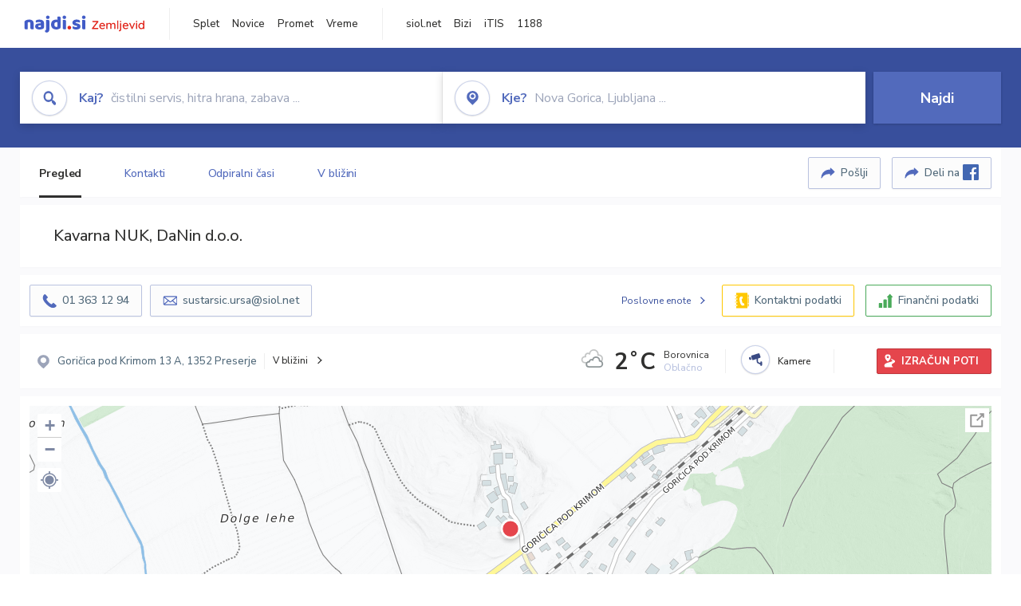

--- FILE ---
content_type: text/html; charset=utf-8
request_url: https://zemljevid.najdi.si/podjetje/2182238000/kavarna-nuk-danin-doo
body_size: 106726
content:



<!DOCTYPE html>
<html lang="sl-SI">
<head><meta charset="utf-8" /><meta http-equiv="x-ua-compatible" content="ie=edge" />
<title>Kavarna NUK, DaNin d.o.o. - najdi.si</title>
<meta name="description" content="Informacije o podjetju Kavarna NUK, DaNin d.o.o. na zemljevidu najdi.si. Preverite podrobnosti ter raziščite okolico.">
<meta name="keywords" content="Kavarna NUK, DaNin d.o.o., Goričica pod Krimom 1352 Preserje, kontakti, telefonska številka, email, zemljevid, opis, plačilne metode, odpiralni časi">
<meta property="og:title" content="Kavarna NUK, DaNin d.o.o. - najdi.si">
<meta property="og:description" content="Informacije o podjetju Kavarna NUK, DaNin d.o.o. na zemljevidu najdi.si. Preverite podrobnosti ter raziščite okolico.">
<meta property="og:url" content="https://zemljevid.najdi.si/podjetje/2182238000/kavarna-nuk-danin-doo">
<meta property="og:type" content="website">
<meta name="viewport" content="width=device-width, initial-scale=1, shrink-to-fit=no" /><link href=" https://fonts.googleapis.com/css?family=Nunito+Sans:300,400,500,700,900&amp;display=swap&amp;subset=latin-ext " rel="stylesheet" /><link rel="stylesheet" href="../../assets/styles/styles.css" /><link rel="stylesheet" href="../../assets/styles/additional.css" /><link rel="stylesheet" href="../../assets/styles/leaflet-gesture-handling.min.css" /><link rel="stylesheet" href="../../assets/styles/slick.css" /><link rel="stylesheet" href="../../assets/styles/lokalno.css" /><link rel="shortcut icon" type="image/png" href="../../favicon.ico" />
    
    <script type="text/javascript">
        var jsSnippetCollector = [];
    </script>

    
    <script type="text/javascript">
    var pageData = {
        'pageType': 'map', //Dodano, fiksna vrednost
        'pageCategory': 'kartica',
        'advertiser': 'false',
        'visitorType': 'neprijavljen',
        'poiType': 'podjetje',
        'poiName': 'Kavarna NUK, DaNin d.o.o.',
        'poiId': '2182238000',
        'dejavnost': 'Gostilne in restavracije,Bar',
        'regija': 'Osrednjeslovenska'
    };

    window.dataLayer = window.dataLayer || [];
    window.dataLayer.push(pageData);
</script>
    <script src="/assets/scripts/gam-helper.js"></script>
    
    <script type="text/javascript">
        (function () {
            var d = document,
                h = d.getElementsByTagName('head')[0],
                s = d.createElement('script');
            s.type = 'text/javascript';
            s.async = true;
            s.src = document.location.protocol + '//script.dotmetrics.net/door.js?id=1849';
            h.appendChild(s);
        }());
    </script>
    
    <script type="didomi/javascript" id="smarttag_script" src="//tag.aticdn.net/569028/smarttag.js" data-vendor="c:at-internet"></script>
    <script type="didomi/javascript" data-vendor="c:at-internet">
    document.querySelector('#smarttag_script').onload = () => {
        var tag = new ATInternet.Tracker.Tag();
        tag.page.set({
            name: encodeURIComponent(document.location.href),
            level2: '3',
            chapter1: pageData.pageCategory,
            chapter2: '',
            chapter3: ''
        });
        tag.customVars.set({
            site: {
                1: encodeURIComponent(document.location.href),
                2: encodeURIComponent(document.referrer),
                3: 'Zemljevid',
                5: pageData.poiId,
                6: pageData.dejavnost,
                8: pageData.poiName,
                9: pageData.poiType,
                10: pageData.regija,
                11: pageData.pageCategory,
                12: pageData.advertiser
            }
        });
        tag.dispatch();
    }
    </script>

    <script type="didomi/javascript" id="ocm_script" src="//cdn.orangeclickmedia.com/tech/najdi.si/ocm.js" async="async" data-vendor="iab:1148"></script>

    <script type="text/javascript">window.gdprAppliesGlobally = false; (function () { function n(e) { if (!window.frames[e]) { if (document.body && document.body.firstChild) { var t = document.body; var r = document.createElement("iframe"); r.style.display = "none"; r.name = e; r.title = e; t.insertBefore(r, t.firstChild) } else { setTimeout(function () { n(e) }, 5) } } } function e(r, a, o, c, s) { function e(e, t, r, n) { if (typeof r !== "function") { return } if (!window[a]) { window[a] = [] } var i = false; if (s) { i = s(e, n, r) } if (!i) { window[a].push({ command: e, version: t, callback: r, parameter: n }) } } e.stub = true; e.stubVersion = 2; function t(n) { if (!window[r] || window[r].stub !== true) { return } if (!n.data) { return } var i = typeof n.data === "string"; var e; try { e = i ? JSON.parse(n.data) : n.data } catch (t) { return } if (e[o]) { var a = e[o]; window[r](a.command, a.version, function (e, t) { var r = {}; r[c] = { returnValue: e, success: t, callId: a.callId }; n.source.postMessage(i ? JSON.stringify(r) : r, "*") }, a.parameter) } } if (typeof window[r] !== "function") { window[r] = e; if (window.addEventListener) { window.addEventListener("message", t, false) } else { window.attachEvent("onmessage", t) } } } e("__tcfapi", "__tcfapiBuffer", "__tcfapiCall", "__tcfapiReturn"); n("__tcfapiLocator"); (function (e, t) { var r = document.createElement("link"); r.rel = "preconnect"; r.as = "script"; var n = document.createElement("link"); n.rel = "dns-prefetch"; n.as = "script"; var i = document.createElement("link"); i.rel = "preload"; i.as = "script"; var a = document.createElement("script"); a.id = "spcloader"; a.type = "text/javascript"; a["async"] = true; a.charset = "utf-8"; var o = "https://sdk.privacy-center.org/" + e + "/loader.js?target_type=notice&target=" + t; if (window.didomiConfig && window.didomiConfig.user) { var c = window.didomiConfig.user; var s = c.country; var d = c.region; if (s) { o = o + "&country=" + s; if (d) { o = o + "&region=" + d } } } r.href = "https://sdk.privacy-center.org/"; n.href = "https://sdk.privacy-center.org/"; i.href = o; a.src = o; var f = document.getElementsByTagName("script")[0]; f.parentNode.insertBefore(r, f); f.parentNode.insertBefore(n, f); f.parentNode.insertBefore(i, f); f.parentNode.insertBefore(a, f) })("ec8d3ff2-59ed-427c-b245-d5ba0ea6db1f", "PhADYMXe") })();</script>

    <!-- Google Tag Manager -->
    <script>(function(w,d,s,l,i){w[l]=w[l]||[];w[l].push({'gtm.start':
    new Date().getTime(),event:'gtm.js'});var f=d.getElementsByTagName(s)[0],
    j=d.createElement(s),dl=l!='dataLayer'?'&l='+l:'';j.async=true;j.src=
    'https://www.googletagmanager.com/gtm.js?id='+i+dl;f.parentNode.insertBefore(j,f);
    })(window,document,'script','dataLayer','GTM-K2SMBD');</script>
    <!-- End Google Tag Manager -->

<title>

</title></head>
<body>
    <form method="post" action="/podjetje/2182238000/kavarna-nuk-danin-doo" onsubmit="javascript:return WebForm_OnSubmit();" id="form1">
<div class="aspNetHidden">
<input type="hidden" name="__EVENTTARGET" id="__EVENTTARGET" value="" />
<input type="hidden" name="__EVENTARGUMENT" id="__EVENTARGUMENT" value="" />
<input type="hidden" name="__VIEWSTATE" id="__VIEWSTATE" value="nxjPzk8lKlKkK/5mqwwdmwZpr2kpanVPTUXLGkXHzyVaMZevq0O/AMccwWKebvVjnXenURn15JOr4RnIztu1EYgqaLsaHbVB4odw0QGAE1w6uHhxcnj9vG2ahYkGmu3Pu+OrbUAIOJHYOFJDidS1rRbmfCGHNy7lHkKqFTLh85gPw3Lyz8Yfr7lBw0r7aXnTQnEerSCtkGvWTTaHN1tXGumsasGuRSEPi9Q08Tie1I2uXWMdEp/gGcKaorJdSCjTVRu9DUJ1vmwTMqppK+dj2aPx2AczCwo0dl+KmF0eaNWWpIpqTeunWYOX4XNhibOuOglb/WfxCg2Ju/2Mn1zYgrFxmHJ2xx9BNGcARBWy5wC0Xlx8Wh4KJ0mjJWGKSmKql5HzOHP/QvBe2oN6XMMiwepcyTdGe8cqhauxw2y/U3eT1RJNZNmfYd2FP3b/ulk8tghh9ZOz/vRWzWtNyrW4FQnwphDk9p4+osYL9SxgOxXEXl0P5rrRa8fsehE9qcq7RrCt+nXyADMwQFGGb86xJ3OnrhMEB7mqVFGvMWgiBoOShA56ZSG2FbAklUS6sy+yYQGcJsaHjNT0Je8V0nTK79S+kv+Yw2rZO2cTV92kbuZhfFwzaAhc3dK1Qh/GVNZuBDOcyGYPQ2HvYudFT8YmNHeUnHT5Wp90Yvd8Njya52v1cTxrrCmSXNqhPxE6HlDn4kbeJ01zbPXJNrlksRRTuJTONYNXWexyODSVrmzTcCFG1dKxNymeMzOUGXfc1fZjD8a7Lt2Cm/TbXcd4rUZHukfR3b9VkVv9VpSuzOy3USy1KJvGnbz5TL8xqc4TrqtSj+m/0y37SD3haHerFGwvl85U1+eXdGQuJOb9lQsfPMm4Xef256B1JBI+7lW8OWQ04Wz022HOvk/nyR7zkgmH+a86GvEsInI3oIO8bcRZ/h1L1xUpTObFLekhv+dqphumTZnLj3iBRudl38LgRuC/Oq7h1kNQmcFtMtNAFf/b0ARlcTX8FQLALUYPCdnD+vkVdU0ZKSeE4+WoWKDOiTpXFrRMJcEfqs8hhIAhgpxChRvKXsSI5mwWv+0PhIjygTFMUGXnG8TaglrtAXakUZVVyw/lehBH+Kf1o9VH8Yk++MLmPiH+MmXGPE9jeAumtxC3i4tUckT3UZQd2p6/PPU5zFbomvoA21PTcW3h00W+Oo6Js4jV5fDBk28c5DUMt7lf0FD7QL+I11FZLmy+S+iN/0CIcV7V8426Tur/tc/Br2oJNJRT8VsUJIx0pgzMBKsdSL10wfZ0QoImBAu4ilMFaXO0hs6Nepb12Lk6Bh/OGuFsJLP9rK48bGC0a+HhTkoHu7z0DE7AQeymLVx5Su+ZNR5dvIydAbiN73HVXs4ovJWJo4WRPRfAS8SugQu/Uo34SlXijwOKj0aenW8PgQrMiVp6q3JyHLiDvEOi0/enycT0C1TiH/YhAZFIGuzMZkITo8cqqGOqIWHCEUxdgq1hwqYfYO58JA4KtuMZ3z4P+PFy2v71DNpbppl3aSFnFT2Pz0tsGyozLwR3t6CdAHyNwdXtAYl8PC/WDChgFD1kbV3nnofZFUTItz7qyk/QPRnKvmr2jlyicBeKhW4enREb3kw1g7aggl2aiuic6Ls8TWjOpIReqt7BSfNuT2AX/[base64]/yOr19cqQQ1kLliIXp++eu9djkwEPv+Ocx0aOdbz3+8SgY7lw+UI+498bNhi8A1wG5Kw9v8IzMXIxr3E2VOaXyN8hmr/tmANnDS1+eCS2shSOInwwVCCQxiCvE+hEJk20BRdiqCqzd8wGlskX5gm4FF54r64FwGoDXRjBqnvnNJdur1pFe0F3HR/+enqQIPNYm026Dbap5pVUSxMS5hxyaSBCTcbRs4t0QHpgHo2+7ThvKUVAn/[base64]/[base64]/N36d4LQw4xxNgrB8j7H1Hivub7i9OjDG8TOrKrhDSSic8STJaEp4nmV8BqXpBer1nFSCwnxx4K/4Agy3VzI6kpKdTVeH4Q9RdW+TsT2fJQWqOWQKDdebobXVXYm0pZnZ3MryadMyKJgU8pbxuVszqTttHFrMBwzO+p+268y+9SjnhMAkN66oCJxsXt7SGr7fgA8ccezBiviX9FLykbCQ311xrdvIsqD3aVt9COtEbZ8hbWE/MHEkQgYLKOULK5zQ7TrOMArCD7MdmJrTJclsoL6PA7IcIdFDDuDjhAfawjP5BWeAjMJ2C1Bx/rKmpXHYpfZ2catl0kHxYihaq6uDzQL5tHf3Ng0Pp0yXnYBOkrXi8Bnk6i+oiip9tHy+lMXtijGZUzd4f5ZhbCnDVHxD8dJcIG72vuzi3j4eamZM1a/9fa0I2u3+6RRaeY/QfzXz+sv7qbdhDzvHJo/bG31Ikze0hufPUT/5L6ZQT2sAbAZIRwSwbnbsys5A8VLOpMKFo7DWuynBsJFSRUWHm7VHGGX/Q/wPiYk/ylyA2G/imZitaInAcpJ+6ipU3FPk2IaNd9Z8twN+G/oztgAMDZUlRWrH4/hSHlZU/m0kheJJN1HCXwb77InvVuAnDU1PgyYKcHCzBFDhpSvZnk5qbskZnb9ayqSSlziONt3MuOqs3ghRnYQodB5Ic4KR4JcXQOyIx/U/Ms4CyoUSWPE0ZvnhE3CdgyLQAnKcDe8Ex+xjupaWJakGlJQmBrvGr4NoH9S57i8qFlxwiC9QNKTBlwQHgxl4OPTx/ZUGkK5WsfCPcS2q+IiLHZ47KwjZQprAXazy5X3+mwau2fPH2LjdGEN4a3xVO3aMofMpPfziBK84EtIw7pIQtvzbrg8ICbui1vHYc0JCrqtoZZiMtE8YdVmhJzz2YS2Lye06+lu4Iu4T0Ig/X+MMpklno6eiDsBL4L4daFjWvk9PirmH1b9DFUXoMpxvTb3S6v5czGWxsh9xgzQB9Ewb7XD+6bB2SlvOCtrUR2knqZeUYISEkL5WqhDXTkiBPAmDvFFfG0hoi9n6fovNEe20FMEH2jp25iBKw0S+wTMQ/dsN/dGsy8YukC7ZhWjnGRt60EG+UwmbUYG3+WRNJSNbPtCybHGdlyCxRYrJ+WVCNJe+Pf0CpuP9q8U8mebvzHARmUqp3B2y6UHebAxnuysUNVfbZOiNlPeLeduH6whbs26/iWAOAOcFE6gSeYSKVfma75oKzC5n13XN2xs9hXOJSrounUHPAVzZWeyttyF9rSCzptKmot6jXgGsBIrwY9CjzQxMUNoBhVb/GVO+sPfBGnto6aF0ss0e5D1dNsR51Ly8YjHGXtmm3QjfpgTFysvLwkl2ZrTANGalP3rquKWwBxRSn/40rpp0c7YujG4lGpEUrjZ9DGfKzYRiC7K93jRnVrmI8LPgmzYOUl88q91LLG2y6W0hMKzbSr8yN2be4AeLMQJt5uA966LYoZxp7v4G+6D2lASaNumQtRBTMWxVGYWmY6F+IYvG/[base64]/bTr9tWouE3ddcHBQRExmRjT9fMPLqp874TRBzcZjTpjcxlQGoAkrQqUdnlzDDrJ/ltznbli/omK+gtttiyG83zeLVGUfp++Fj+NdHLXSoCW+11+pTixZNFFABS5YuPE2P5nfMNwq9yTpUtKb1xv7DhSg21NE2c13Cg7LaHMv3j8v6aOds7lUBiPnGZgqG906yoQb1sqZc9QKcGJRUAFQ+Pm/SnnKh3tIEtEqzLUBJ1uxVflSQMT8MGklnKUXwQLhMKWn0e0xCXiAmIM8PeP3D4hDS56IcplHmqkqMbulEdOUwkHqPrsbH9PNRFNKdw2rCYaBie1G4bv26/AwyX/l0hAX5q4t1/mLrWSE+T29MUbevk7aJRK2WWmSBBwy4OK2ZH2X06ABMtDmJ5vpZLbbS7TwDSBGj2kqGOtRrCHL+nVuvaze1veFaSDdf4G1PfvQZ/M+fl426J+Wb3pfxAqcDf7XzKSNr3OP9NR0b/mqy+I9b6kA+mHeqjZJWEPNUXu+ddyMkVcAYtr0vakLcTQLmJ9OSJJOLGOYMnlqNw8M42Kremf0dt4b210HkU1o7hJn/Pp39IjwGpouWDvWjRQo+Wart1Lu+ckkR5ZRHDxmpcE+fKa1qKgp0p1rPg1xsyOh0aasnFph0AgOKEvZxvh3igH6UpBJy9krp08UprCYw8je3ZRtJdHmf709gO6E9fFu8pLD5TWgv1ehVNGs7qm/szOBmoiZk2pDIHle0KXDZuW7P+5NqOkPnoUjLue7ZXgnGReNsvgpNHoT1nNPq6YSgWg5TiEph4OsuRFDg0gNuILJ2nmzjuTV2tTYiyTHIvzUhXSk+5Cn/f/[base64]/aYKE8y0JREnd0pSawQcoy3k6nWipwvP3MZPampaqCYDlQWvT+1zUqB3CKTbIX2dz6bXqixkNmmb4Y7gY0Ivtqq4wAHY8wYlZpYPuIx10PIz4TPjxPaCcPAcghGOvNSAmEmWZhzSkBDkMAca1N551wRl6ODR3v/91vP3SyWu2jy6pREOKyN80lBv8fSrELbT298bF9sxOKF9Cr+Mir05jERiINhfTJlEIfUY8BR0ZbUwU3PA7zbUQXuByCS/Eyv4z0PPT4aDdCRbL55YK6PaKMtXKR+1TRvvAOAuhFjMt82102r3k0vJ6hkDDlB0vahKcOiofWmrmQwmlflFUgfsgTZdo8i1HHYrURsrnXz3v+J5PqBufhxq/[base64]/9LeAwSTJwLbyoNQlARzlmDHQqBbboOG5L4knty3i9nRypGVtL/mZFaMw9fUZ+T4zzxB/qpe+MrizZ5Zs7GRr5Vk2JyQORowGSALfZM9Xh0oDNGjBQxFs3yFI//zYebTPxCvWhlkCyVKQknCCYvGbFtAIk/k8qlWPJaeDy9wiyVMLaQYnkRHjP15Xsb+b9nuS2oCPgslRyForFECZj34/+ddu3BugbcGk5Ltg6PD615IauaTmCRV1Olry+cICqmQukNi8HOOczmFUhq3+XlQzLchcbi2H0cmZIQQledTod2z6bghG6KulWm0qkJ/0VP3pIkwmYojpeiNa1cAUXU8K1E80i6zkuli7WIf4BbljrTO5LjWFGPHPTQ/TPOXoS60EryyjTxu8KAQSVsLprmFkbQwIRc4U7wEl0Qf7s89UGX1Lc5wxXBv7qxYOQZaLg0DLwnKcz2abVlhdW4WR5/UBtjrgGlKXoMo08JrxkpT+/QRPthYOylE04vxeDR7I8Y6oEYFXZb9g3KXdXr0FjUKAA96kmB/5hAcenBBQH0O4b2K+9jZVvmvg222dtSKsrIQ9hxylpiA+u3ISBZTxyaaplnRfNjEaynYfvCfwfj0ZtDO2pm1iiN1z/[base64]/qiBKgc33Gpn4vccf8DxCrO7wAN1oge2a6rdDLqcXEQaX3nmacx6Ga/JMPMiRlWSIAxF/cnTIl3zbIkLzV0L8RfLSyYydywLeurtTuUyOS4Yky+1RK3h4hq/vBdXVBzX90W+A2dBeSZ30Q1lEamsuOYLNO3Af9YvozH3C/1r/6Alo7rXvNYEEhqQqVPlOTNq6ZaNsqwLogCscdAm1n+xWh0TlYw0ZmxYpE+yBV+UX+PTWDIiy+4wYzW27bj0QOVorxWs1NjYWnLIEzgldYT86RN9Gg+/r1ZgU5h1a85DE+Mnafr2jJWCYFRHa5dPAffWOl6cUwBslubdZ7mWYdKFaC+1XKGPfnTGrvsLjp6uKEPqWLUPDXIYzHCBGNiWG4IArYzBRBpSzf7L88VKifR8vl0AKIIk/OBNd94kJ3Gx/eZN0DiYUM8paSwgOw/5dWyNmQB8Xe2NIUcWMWN6ReHFfgnbT5hLYm6b6UbLAlJ5Js7h5CwKDfivpOH6HDUuvtag/1YffpgGAcEMNPUkp7NSlRh7vq6Hj+0nabGN1emvByjECR6izPYP1DMIqXh53ov8UuSo/ASKwD58GwK2kqZtQBmfIe+2sza6PiLrnYYiwSVmQ+B7FvuHDzTT5KwbKGHWsKfn/Nz0LwG3LckSxapqyk24IzdcxofK7J6fi860chFEYgJg4UbrnXASf7vsqCYbA94ZTOab43zZj9mArliudMohlHp4nbWwhveoUklafg1affgaLjvSq4zbr2dYPzOlQqeHNsJjXFCz9ILOzAgKzQTdXYb8nWMCWUOTJ1iAk61/wvVe6imoEP+4X0Mbn19vHSxzp53QAmjZ+8j16PoqOqGJq34LHq2OPsEpt0Oty7QmTUekfnU8exeQHkDoYFwNbGbfGEM8yssJVdVm3608si163r+N+ne7KhjKFsOCySgAiM3yVMAmJ4/gIspfooroUoIDFbV/09QdItLEGJn/0R0OlnVCyAScQ3XIMELTUTkFoM0JQeIwGgdpYf/bOlwcdrgU3iZNODmIRnVJEhRsmwhj2kCn1jbKQCCoNKLL+9MbDiM//zTPUdLcFm5+aBR0FHxP2r7NAomY+tL4nTq4B4uIzFJdHpEzgpdlM2YSX/s/[base64]/iEENIaxZqIk+vCF9Kd15g7IDbubyNSoCFBWPz8cZvymPMb9WLOKSN3ZnrUg24WEey6nWpx0+XDrOwfZlWKq+5SbsKX+/n9szunjaFN9VZS0iV+7t58CX6FLU7JawavBJVlymCCcPkkvIpmxTztQb54yCXHS8PXyMjpw3LPUbpemV1egfehss0ZuAFk6idyJmh1vFF8rlsXgqMUyD0Vs4fk+54otTyQU9rAet7cwMisoj5uG3fQz1jBgqlUB9B6/gwbSa4ACgV2u+d9ePulZKB6Mlr7jRV0q4GK+LcgNZPP/[base64]/lbBRghLw8WHSFiuJwIxG0+EzOHD5hIvOg/7IZUYl09erlUIVQl0GLmIkssxBNtMa6D3QmVl6VkFEaZpiNdLFSy6GOdrGPvz5VnAZMhJgxz/WqDrUVPNzklCLyQnrFbDRh45oQ2I7UfVGQ99jZXfoHH/toNcmWDBuQ7pDRAJHYqI5NIx6ObW3WjE6hKy90ZcyGZ1m425mP+Q+uRBCC5SXZPRogsW+ORUd4neEkbEKNSAPAjEx4af9zmYQUtgfXIp8yNkokGdWd1RmJvndRtv+4bA0ekqOW/uQb1FiXEhy+jIFgxi0VXJ7fsQ03P7NhTjk/mCps8xkUdDfJ8sDVx2ohfXK/VLcwXN5Ug5ABA8laadEsB4WfqjYBfvZ7H6ybPQGSHIyBghpkjcqaaNL2qezrgqsE3ZSHwpfhtYYqlQ84RT5QCTDG5eybUTh+qQHrnlh3ndU8myzTAF1RBpF5O7pazzMoQW2ozFGRRYUx45bWVE3olpEvkFdzcvsNo+20EOOeokBskE/2oeU48iDiekMnLH6xcmsDRDogqjWOfrLT7/vdVLGwW8NHXrvk7YUw7UUnM2vfy2qH5EXYTdahRJr9rRrDhNcpWIHPywsNcmifgfbWFrpk8rheXAEh6nU/yMFessx7HFmtcJl0x6ZdUOgpjP1r0g9Dm0Jm71qvF2VtqHrpc7aXSJaw1rTSzLdGbRQSEWmntwLHZ5v3hza2AoNOgQVKpwMKNdJ2HlqGOc8ZD+O0TrQ4vfzQY+Wv5ZRtliG2srC7Aa0Ctjx9InBrWZhNPcJVsWAjI5E/tuEP/7A7vVd9IjVF6CdaonGtA8/jtoFiwDvOca+8oV4vIkoiZF6vYP7VHlvYWI40iPELWXcRlUfxm8Joycvy52hLj9EAhaFUcgUm2llhqwjrOV2UrM0zMuwQUmyl+fb0HsKYz9sFrdTzCPAMDN041rm0pJpmAm3hZdqK4DMlLNCAy1CJ6V6ZzimAthEVYYxqVIipDQQ06fe5rCH0l8pUMMMPD658zUgaH/MILpTkUAdgsrycCOGRTe4jRovy4rkrAp8WhnlMeJ8UWCPve86PNcp2sIYk8AB3RJ8+6WXT0UkRrXEUY7pR1KTdQ7pcRgvbGpv6iQBU+3pictLrwBXALZS+ZsscsIdhugHizJFDOthweDg5cxetNGSZb6l25nVSXhY8Lj9tnE8pxel0p47/0Npvzzzn3itpPGVFQlQVZCVyyQSQpnhJQG+bil8hz8eazpNOXmHmxo5wSCwg9m3UQyHAFvU4kL0NR1R4ne9ASRNLaz+r532AEbrINi2FsephsCTCVT9VPs42lDln00MfB7G0wp7Jfj+PvmpZXXQIiYRRjgCDZ/41kfKJb08wojkp4N1kQcFvwiSlzPas11C/xwt7CuwM6t6RchhZFa9DMsqOgaobcO28stoYY0D+y7fDmxgPn6nroRHC7wP9Kc88rjB7A5KQwOpUtxme/yBrPUrso80RBEOGvLmwqRPAUkiiZsFTnLITPPc1/Rva1XYTD8nK6UOEIeLsqvXJcw8NzME/kxzajVGU+TamTG1tle65eXces7P45JUagCekd5g50v9hWgEVSUCpUY6GPO73zzrLQ3Pd9dhrt81L9xy3vVV1JVQ9iinEmOLF53F+Z5+rV6R/Xlhl3aIm1sHuSmOTpT9gO+Vr75d0JwSIUVhxcvbSuF5zJXIjAS107gndZnJgubttLeRhnCyW+Y2Lndx8bRLvM2no37wNjo5ZlOwXHbGgS6BKJvbyVxiPoqT6yNM/Y74RDhApxwsOjWzGrJgtZCOp8YXAUFiTSn5MDGRQpvI70umyhNwRukEv5OsgnhQ1QM9VvmJjaZYIa328nor8qP4UHi+GLqirbBl4PtDr9UuTINrsvtDnJ6ZlXE957vXMrVoQYDCmsePJ/GGeiJp8u9eWa0DhW/SVfd4BvnEE7BLiBSovQiuvQlxuv9mnXsnNTW5+QB1xKE7SIpBTSEMDbcIEMny/cNIzeYRnqEy6cHTetKKagw+LBWsB0PQjEBrK9VcaQszQe3p3O+JJvfG+icrAGyHKSSPZJcJzMywHCy7B3P0PNkKihraA0LnZawj9McfgtVldQUDEqEwzY9L/5X84mKQYl8madsBG9EOKsND9OBA0XLhVD3r5xuzVRy74HTJ5ikc+NRpWu2ebCd9CnY+8sdhg5v+6gWHjUUduXjWkVczQz/yONWNb2t3c2BfnjUf2KOhKbaqCntPzP2pX46iDE27KAaIOM5lkc2dJFdn+//6nn99kloWnlX1j72vJDwcgso7s1xtVIh9SnTIA20I9NbbpH2wtlh1Qrb8OoTGluT76KyB0q7mxdfJAuyT4xs9P7eAJZYV4E/x3mz/d1j9mZW5sOgC5doidmU0hYczB70Z6qko6KWMfzYjfP67OTApWF9eq7enj6IVgSDb0BSLuC1ElzaQYSkRoduXkmhVoI0iHe8JPO3VcuLsuyDr7ZBHtWBUpnAwiMztR1v5BxvW6KvOIbcd056MId4y6qlJZGF+qZ7v6ArRE7Mp0mWc9yIc/Qt9jIH0GL/haBmVSuqyn2JkH/7ktdwrFd4y0k6g3KZhn4/DoQlOKWqBX7tX+Ht0/JEVniCKkpKavmk5sfZ4avOqlKtwHjxUBP6juuX64MYOp5jKuijqm1leqSDA22KXB7IXhLgqvMRwQ1w+SHbVg3k+hKAYQ9ACrz3SeNH7gVcOkAlVbN8TDogqwMtsfaxRU4/r20shn+Knq/1uoEoE14D5jCRv1IZNU+i6BJOPDzCi6u/VtqCoDqUIdOhCvLTcC8xl1RmiMrwsLZ+fKRqDAwyXPLeHTedivIK1poz6TfKDPYYlRoEWDOah3Og/ctZQVa4Hp0SujqWszOMmO3Zz0sFkMhZYERhnNQ9XmPuMpcsTJ5gqlJiWp68i2xXrFy5znYEz3O8zfg1V0j9xTMzpIRuFILMJu9xuC0wwPvZb3FOtsBFlJR/cEFZTVKVFCGKQmqSDihYpi3sI0jvseLjN1AFXz2CqCsPQSxgz1ltPr2M9aOkOjv34JnER6LVjEjYPZ4HRocT/pYjsMRVxgZpeAie9TWKDrMeA4pR1Mipog4zJsG+l/IYRq4ydRrhdujsbEn2QUYqZxwg7lKZ5TRzLeR/UeQRXML3lWKB34lspQUCr69fOQdX1/SZY6nZs8CGfo7BwWti9sOhavn/zH1G9kRouAqeTd6oGSKofLAEicwRtgczaq1q8ih+2UUAU+5kxL24IaqVQcXqFE9tJ79/4NlsYyPCiNEn4LZjpRpBoqVnZ29anvaUXB7DUeJU2QCJUOYoNxybS2B4w6jgX4Uj7LTBlFEM0sianuXIP2RdVApuZa1xLENRvRJnciuytHZVb1W2FDHsYZPXF7Mr4DZuC3bFH3ndfiWNUXW6EdFUjFcqxM7AIhi/[base64]/3EvPTeKc4rXZkjWPONPrsGUjk3ckexy/bjArKIWH3+aHpLHRf9Z+3DETYd8IvREGcD6/vfWFuEa5vbuDzvJYTeoRY/D/b3ieAs9asuJ/GHsyjjbvJu5l5uW1F657N6rmbIDvF+xywE3uGoARM3Yl8tdMO+B5Hgx/T5s8BHz1180sooD/[base64]/OEqNAJ3gWchZhD6oNYrkcuI9YyKAS7BjP0cNbIgFx3yo34Qfxl27t5nbLoSJkgjgyLvUwUGhaZYOjXhiJgIMm3cYws3dEFIScqOOqOWYbX3StI3eMqScNhCP83PY1q4q3EK9198NZyKM912rgwKJK9YmfRbZmHPFY0vT0ce7+Fl8Z/3O6QznufSzNL/bhlsjlNAFih7t535S0/KkgH20pDiOZOuvO66FJMjtyAIuFZs1nvUHNkXV3Viu4eW8saMws2WrQRBpQBI5B34MXOzHFzfkrouEKsxZGHwoOGcEWhwtuOa0R54e350+9rf9B8Ejw5e4MhTUMeEss+UbPhTTJ+IBzHEp/hNyOShJiujzh0kikcUQYvQ/Pb5ZZcgcPixVwDXmLi9oA5/HXz3Hwj/RQG+TMGwB0oMvHxflrySfuGNMIe72AUT1KSOdhtEaDKumQh+t6qRiBBdDq2RNgRNgGKKUL+jGD/o1gR4aJEgPlkAY//GT+IpyNqunyCC5eGAjRuFJqZvPnP7FzCU5mHKLCFJXa9y80rGbka2UtqBucNJvbMFYG3xoEu6jWCrjEBsYVodGJ03OfHr/GPObfkdeP+be4hcEcc+F6RtrYuB8CPMXfdJM5+I9yDEsSpXK2VZRW/LdeZ2+qBkCL1PlXNXari57LhS3YLZ2ejwPmtVBWtXgmog7c7czxv5ogvkne8pB2LTWRMIa9aQ2ot48M/uMzAUWolidKfUPhkvDiS4YQ9ClWnhazSVIoHUpX1u0NLt/fPu3XgqCiDEuntX9rrC+RWA0kiMLkYBCKHKwWmn6qOOYyC541k+CYK/qcBtPJrZpw5fKzQrCBy/5y6y/fukpbBYKjLuSNOD7RH3zY86J29/Xcl3Rqk21AxUMzEVD7jXWMGXJpakq23UwitFTqTY9MdYTWD56SWNEb29OfBeHlfx3JX9RsDqZ0fcVCFd6Me7eexCzaCX/W0AaAfWZfzCyBIKj4cr+1yFUhBwydvaQAIHNqHioMeEsi8Pra1jEs36dhlbvWDpD7OOdFV0YyH23H1vhWjxl2l8cVX4bhT87lyafshnj7sGRIpwEGRoadNHncql4hPDX1568Tqf9e9FP5N9S8wIbx4PRJJoH2vaqoRN/wczKPZFHQanMdYrKiaxiM5X+nFFpCyg/1S/0FakYwDtU9iZ5uVNSt4hYKNDq5g+z9gQ5JivMtJGCD0Iy9jSt9RzJWD4Z2Vktgtu031JLAabNpr4XaloDdZlTl+7fLK5MOC2IORYfysbW6NzxnLV4Fd67MM4HTbipXILwOIsQN8wVpoQkbAAPDdDEKF5KD39wBGw7OUwypjvw8XPGy+Y627r5xNnG3/l9ojEnniNmeJU+XpksIsTl7gsQSd2Mn2JaFq00c2hC4HOVwisI6b6dko8+aSds+t6uVcJUEyxlIlRK7iSVzdPvadagheMj8o8twByYZFi0piUWVAfzhCx4CuLYWGGcyVt4l6Jr7dnNw/BWIsNHqTEVgBA3r9lST3/g/59qszhdFF8er/SBkB39zJ3/[base64]/7Lwn7llBPamghuxEYaFSvPQ/TtrAGtBIpg1wblwxqshxElF2gD8CPfhUjcgYynhEZb/MJdceFEt6MyHhjN8ViFbPg/f+225D8dUK6kzm5xZxAbSgJziQM5+AZAdNgVvXN42sHfo9mZ+Orbmj6+2Fcs6IlQLwNNQud/MKZHhDrKQSKFQpnuXHdGDBts5OMnbmy5xXsOBtwthpS6aYv05CK7rcBgg0+mWme98JRN7Qov/iDHkVVCkQNOsVHfiQ5K42aHhCtCWR55/Z4I3B7HKDWTZ+xLaBMjiegxK2q/jbWjarEhFR5whT3g/wU3Z146Daz4cZVI2Yhbme061i7OKd0Egm9qC8+IITTgk3BrZzp272bg8+EF3q3XjMj0hwQhSKuMJIYDYQ7ER9ztDmfWwZZIxBl06BQeR+07anScCRUu+KlgUNWKE5ZWcMQKDTMajX9Nrja5fMYbsbWEGffY0oBvSYTd/lZrfw6yEylCqcW/0Qv6rjnJ6I+VUnIl6+BGHeGjlbw28cvtZKWNCcb+kHHlhlTBKxVO+gCSVwGbg9SPrthAsnEHPT9gCFeinrOSeQ37eiwB8ewk3ugJCNOW9b78yOOGJMGoRF81qbSqvYcQLjaplbLi2Up43J9bwPWL8SYd9+2VDOfrEu6X/eTddO1Ceka1ncOfJBAw74SK/feo" />
</div>

<script type="text/javascript">
//<![CDATA[
var theForm = document.forms['form1'];
if (!theForm) {
    theForm = document.form1;
}
function __doPostBack(eventTarget, eventArgument) {
    if (!theForm.onsubmit || (theForm.onsubmit() != false)) {
        theForm.__EVENTTARGET.value = eventTarget;
        theForm.__EVENTARGUMENT.value = eventArgument;
        theForm.submit();
    }
}
//]]>
</script>


<script src="/WebResource.axd?d=pynGkmcFUV13He1Qd6_TZMIXGY6gO-60KGhZE9VSgzC_09PWBTVzSfrtGqXEDJE2hcGwzs6_L1zU2hhmRaU7Yw2&amp;t=638901843720898773" type="text/javascript"></script>


<script src="/ScriptResource.axd?d=nv7asgRUU0tRmHNR2D6t1BGwYEedBKbMoFDvZYaHEQ7FjYfIfFSKz5HUnV4xY8HgCmqCyGW_JzlazpehAV09CZ_HHbmnaJG2djvpLG6YhYPxgh97iFx-bin-PlKZppYzgB76lFRvkMfqPi-vka2_tw2&amp;t=ffffffffe6692900" type="text/javascript"></script>
<script src="/ScriptResource.axd?d=D9drwtSJ4hBA6O8UhT6CQsXqbG_US8zHj_Gwzxc7P-ldmmpHsXGdavcBqjjQU_JOpc7lLc0DbzCjeylTRZv9xZc49_TJG0S89Xas94DIjlJgtUy7glatlB9Mq-dz7Fnsxw2KShz0T-zK_I-8ynCHKZSFh_zEMZRewCXwIQ5j6aA1&amp;t=32e5dfca" type="text/javascript"></script>
<script type="text/javascript">
//<![CDATA[
if (typeof(Sys) === 'undefined') throw new Error('ASP.NET Ajax client-side framework failed to load.');
//]]>
</script>

<script src="/ScriptResource.axd?d=JnUc-DEDOM5KzzVKtsL1teH8GeL7Pv8iukUL7MYOdecBxfnUy9Nigq62xuWYrlAYH7P9LU5CQTaBZ5HSIqiED2SOCgFpzJ5KeXPW34gjKp6f7FzCAj450ktIvBX4kqV3hsAMj1Rq7QIY1lJKVFZn3Lb6K5TsQw8KMOAMEzHfkLlPEm-X_eftex_EpJSKNIbK0&amp;t=32e5dfca" type="text/javascript"></script>
<script type="text/javascript">
//<![CDATA[
function WebForm_OnSubmit() {
if (typeof(ValidatorOnSubmit) == "function" && ValidatorOnSubmit() == false) return false;
return true;
}
//]]>
</script>

<div class="aspNetHidden">

	<input type="hidden" name="__VIEWSTATEGENERATOR" id="__VIEWSTATEGENERATOR" value="687FC32E" />
	<input type="hidden" name="__EVENTVALIDATION" id="__EVENTVALIDATION" value="eJqB/lq7GQ0k+UD+ek62cM8YLxK9DhdL02poDBFQQVCiwMu/DfQPPEd28Her9pqe9th1AwOBASdvNHq8PvNOG+NNw+EAm2Wy3Okcv242yS5uzfjZQ54mkrJVy0V7njobgx76j9S/i28iiK2LhFcH1clNOl0B13OOiYUk8MhcPEluUV3oGWQDU+d9cOv2GIuw6WdpRWzH4/qMqaA+/5jmDIySzSxnGU8Bu5KB8J4UgqMVXhKUEnBUtbjjgi6K7ljPNUBM3xfTL0ACx+hIh3nrI7JU3pgtjqjR1UIHdDP4pnXr5IAhpqUZuyq724MCBIOpTE1AH5M+js/I6RKFJtUkYoMTy8ZGLY5PwrGmJZ34jQfGUJ+exo6I4zdsqFGJ7gdsLTj51Ya2LbW9Bo7uWVGpBCywL//Y1765arBXlNGdqXYeNFsXnHqoAmAMdi+2gCLOpW7bdFGLIjOvLAYXdUcfkrIJOSQt8K+RTHjAmKLCt4oygOCH9sz9rGVw0q9UEeF4lDbr8eo8gFFrIMIzB1Z11Xcr5KC1rr/JvVpoka00JlMSgfSJJGWXFk0gWIYdN0+hldEiIQzJdLpc4xdzpFCt4JtNUarK49wFrAl7c2rA7ak+aiWOw3a1/YH2VuYtwhihr5rf5NhC5/X/QUMSh/TqxRelRvnErlx6SwNCfX++TY7FFxSHsgUNE6NSe4DctcOLDmBQe7IKFJDwGLNizfPqC0fubIf0TTvgrDtgZRYg7gGGgZJyd6192PQzFaVXmVwQDE7R8U0WhWKU2YWHTan8ak2+bLx6cfxi3eU6zoaPB1DBjA28xys2h1nqhn/9VPZYafmFP0Zvds5IF2kLGcVN+ywT6yHi9/OCBZFu03fkxDA7YyXVeiEo4VIQdFINp+96UcGECIH4jkCd4J5avknjhirTMkiMp3lKK3hMoJBAhF/YosHSevpPgtG+QrWRRRqv" />
</div>

        <!-- Google Tag Manager (noscript) -->
        <noscript><iframe src="https://www.googletagmanager.com/ns.html?id=GTM-K2SMBD" height="0" width="0" style="display:none;visibility:hidden"></iframe></noscript>
        <!-- End Google Tag Manager (noscript) -->

        <script type="text/javascript">
//<![CDATA[
Sys.WebForms.PageRequestManager._initialize('ctl00$scriptManager1', 'form1', [], [], [], 90, 'ctl00');
//]]>
</script>

        <a class="skip-link screen-reader-text" href="#maincontent">Skip to content</a>

        <!--[if lte IE 9]>
        <p class="browserupgrade">You are using an <strong>outdated</strong> browser. Please <a href="https://browsehappy.com/">upgrade your browser</a> to improve your experience and security.</p>
        <![endif]-->

        <input type="hidden" name="ctl00$hfGPS" id="hfGPS" />
        <script type="text/javascript">
			jsSnippetCollector.push(
'if (navigator.geolocation != null) {let gpsBother = Cookies.getSubkey("lokalno", "gpsBother");if (gpsBother == null)return;let gpsBotherCount = Cookies.getSubkey("lokalno", "gpsBotherCount");if (gpsBotherCount == null) {Cookies.create("lokalno", "gpsBotherCount", 0, null, null, null);}gpsBotherCount = parseInt(Cookies.getSubkey("lokalno", "gpsBotherCount"));if (gpsBotherCount == 0) {Cookies.create("lokalno", "gpsBotherCount", 5, null, null, null);navigator.geolocation.getCurrentPosition(function(gps) {window.lokalno.gpsLocation = { lat: gps.coords.latitude, lon: gps.coords.longitude };$("input[type=\'hidden\'][id=\'hfGPS\']").val(JSON.stringify(window.lokalno.gpsLocation));for (let i = 0; i < window.lokalno.gpsCallbacks.length; i++) {window.lokalno.gpsCallbacks[i]();}Cookies.create("lokalno", "gpsBotherCount", 0, null, null, null);}, null, {maximimAge:30000});} else {if (gpsBotherCount > 0) {gpsBotherCount--;Cookies.create("lokalno", "gpsBotherCount", gpsBotherCount, null, null, null);} else {Cookies.create("lokalno", "gpsBotherCount", 5, null, null, null);}}}');
        </script>

        

<header class="header header--main header--top">
	<div class="header__desktop">
		<div class="header__left">
			<a href="/" id="ctlHeader_aHome" class="logo--header"></a>
		</div>
		<div class="header__intermediate header__navigation">
			<ul>
				<li><a href="https://najdi.si" title="najdi.si" target="_blank" rel="noopener">Splet</a></li>
				<li><a href="https://novice.najdi.si" title="novice.najdi.si" target="_blank" rel="noopener">Novice</a></li>
				<li><a href="https://zemljevid.najdi.si/promet" title="zemljevid.najdi.si/promet" target="_blank" rel="noopener">Promet</a></li>
				<li><a href="https://zemljevid.najdi.si/vreme" title="emljevid.najdi.si/vreme" target="_blank" rel="noopener">Vreme</a></li>
			</ul>
		</div>
		<div class="header__middle header__navigation">
			<ul>
				<li><a href="https://siol.net/" title="siol.net" target="_blank" rel="noopener">siol.net</a></li>
				<li><a href="https://www.bizi.si" title="Bizi" target="_blank" rel="noopener">Bizi</a></li>
				<li><a href="https://itis.siol.net" title="iTIS" target="_blank" rel="noopener">iTIS</a></li>
				<li><a href="https://www.1188.si/" title="1188" target="_blank" rel="noopener">1188</a></li>
			</ul>
		</div>
		
	</div>
	<div class="header__mobile">
		<div class="header__mobile__top">
			<button class="burger" type="button">
				<span class="burger__line burger__line--1"></span>
				<span class="burger__line burger__line--2"></span>
				<span class="burger__line burger__line--3"></span>
			</button>
			<a href="/" id="ctlHeader_aHomeMobile" class="logo--header"></a>
            <!--search icon-->
            <a class="icon icon-search search__expand" href="#"></a>
            <!--search icon-->
		</div>
		<div class="header__mobile__panel">
			<div class="header__mobile__panel__inner">
		        
				    
		        <div class="header__intermediate header__navigation">
			        <ul>
				        <li><a href="https://najdi.si" title="najdi.si" target="_blank" rel="noopener">Splet</a></li>
				        <li><a href="https://novice.najdi.si" title="novice.najdi.si" target="_blank" rel="noopener">Novice</a></li>
						<li><a href="https://zemljevid.najdi.si/promet" title="zemljevid.najdi.si/promet" target="_blank" rel="noopener">Promet</a></li>
						<li><a href="https://zemljevid.najdi.si/vreme" title="emljevid.najdi.si/vreme" target="_blank" rel="noopener">Vreme</a></li>
			        </ul>
		        </div>
		        

                <a id="ctlHeader_aRoutesOpen" class="button button--red button--medium button--block button--routecalc" title="IZRAČUN POTI" href="javascript:__doPostBack(&#39;ctl00$ctlHeader$aRoutesOpen&#39;,&#39;&#39;)">IZRAČUN&nbsp;POTI</a>
				    
				<div class="listbar">
					<div class="listbar__inner">

						

                        
						    <div class="listbar__item">
                                <a href="/najdi/?dejavnost=Gostilne in restavracije" id="ctlHeader_rptSeasonalActivitesMobile_aLink_0" title="Gostilne in restavracije">
							        <div id="ctlHeader_rptSeasonalActivitesMobile_divIcon_0" class="listbar__item__icon icon ia-gostilne-in-restavracije ia-gostilne-in-restavracije--blue icon--small"></div>
							        <div id="ctlHeader_rptSeasonalActivitesMobile_divText_0" class="listbar__item__label">Gostilne in restavracije</div>
                                </a>
						    </div>
                        
						    <div class="listbar__item">
                                <a href="/najdi/?dejavnost=Hoteli" id="ctlHeader_rptSeasonalActivitesMobile_aLink_1" title="Hoteli">
							        <div id="ctlHeader_rptSeasonalActivitesMobile_divIcon_1" class="listbar__item__icon icon ia-hoteli ia-hoteli--blue icon--small"></div>
							        <div id="ctlHeader_rptSeasonalActivitesMobile_divText_1" class="listbar__item__label">Hoteli</div>
                                </a>
						    </div>
                        
						    <div class="listbar__item">
                                <a href="/najdi/?dejavnost=Dostava hrane" id="ctlHeader_rptSeasonalActivitesMobile_aLink_2" title="Dostava hrane">
							        <div id="ctlHeader_rptSeasonalActivitesMobile_divIcon_2" class="listbar__item__icon icon ia-dostava-hrane ia-dostava-hrane--blue icon--small"></div>
							        <div id="ctlHeader_rptSeasonalActivitesMobile_divText_2" class="listbar__item__label">Dostava hrane</div>
                                </a>
						    </div>
                        
						    <div class="listbar__item">
                                <a href="/najdi/?dejavnost=Trgovina" id="ctlHeader_rptSeasonalActivitesMobile_aLink_3" title="Trgovina">
							        <div id="ctlHeader_rptSeasonalActivitesMobile_divIcon_3" class="listbar__item__icon icon ia-trgovina ia-trgovina--blue icon--small"></div>
							        <div id="ctlHeader_rptSeasonalActivitesMobile_divText_3" class="listbar__item__label">Trgovina</div>
                                </a>
						    </div>
                        
						    <div class="listbar__item">
                                <a href="/najdi/?dejavnost=Picerije in špageterije" id="ctlHeader_rptSeasonalActivitesMobile_aLink_4" title="Picerije in špageterije">
							        <div id="ctlHeader_rptSeasonalActivitesMobile_divIcon_4" class="listbar__item__icon icon ia-picerije-in-spageterije ia-picerije-in-spageterije--blue icon--small"></div>
							        <div id="ctlHeader_rptSeasonalActivitesMobile_divText_4" class="listbar__item__label">Picerije in špageterije</div>
                                </a>
						    </div>
                        
						    <div class="listbar__item">
                                <a href="/najdi/?dejavnost=Cvetličarna" id="ctlHeader_rptSeasonalActivitesMobile_aLink_5" title="Cvetličarna">
							        <div id="ctlHeader_rptSeasonalActivitesMobile_divIcon_5" class="listbar__item__icon icon ia-cvetlicarna ia-cvetlicarna--blue icon--small"></div>
							        <div id="ctlHeader_rptSeasonalActivitesMobile_divText_5" class="listbar__item__label">Cvetličarna</div>
                                </a>
						    </div>
                        
						    <div class="listbar__item">
                                <a href="/najdi/?dejavnost=Bar" id="ctlHeader_rptSeasonalActivitesMobile_aLink_6" title="Bar">
							        <div id="ctlHeader_rptSeasonalActivitesMobile_divIcon_6" class="listbar__item__icon icon ia-bar ia-bar--blue icon--small"></div>
							        <div id="ctlHeader_rptSeasonalActivitesMobile_divText_6" class="listbar__item__label">Bar</div>
                                </a>
						    </div>
                        

					</div>
				</div>
			</div>
		</div>
	</div>
</header>


        
    <div class="site" id="maincontent">
        

<section class="search-inline">
    <!--filter.html - START - 1/1-->
    <!--<div class="container-fluid">-->
    <div class="container">
    <!--filter.html - END - 1/1-->
        <div class="search-inline__wrapper">
            <div class="search-inline__form">
                <div id="search-form">
                    <div class="input input--icon input--focus input--focus input--dropdown">
                        <div class="input__overlay">
                            <div class="input__overlay__icon icon icon-search icon-search--blue icon--circle icon--large"></div>
                            <div class="input__overlay__placeholder">
                                <span><strong>Kaj?</strong>&nbsp;čistilni servis, hitra hrana, zabava ...</span>
                            </div>
                        </div>

                        

<div class="input__dropdown">
    <div class="input__dropdown__list">
        
    </div>
</div>

<!-- example with inline SVG icons-->


<!-- .example with inline SVG icons-->


                        <label class="sr-only">Kaj? čistilni servis, hitra hrana, zabava ...</label>
                        <input name="ctl00$cphBody$ctlSearchInline$inWhat" type="text" id="cphBody_ctlSearchInline_inWhat" class="input__field" autocomplete="off" />
                    </div>
                    <div class="input input--icon input--focus input--dropdown">
                        <div class="input__overlay">
                            <div class="input__overlay__icon icon icon-pin icon-pin--blue icon--circle icon--large"></div>
                            <div class="input__overlay__placeholder">
                                <span><strong>Kje?</strong>&nbsp;Nova Gorica, Ljubljana ...</span>
                            </div>
                        </div>

                        

<div class="input__dropdown">
    <div class="input__dropdown__list">
        
    </div>
</div>

<!-- example with inline SVG icons-->


<!-- .example with inline SVG icons-->


                        <label class="sr-only">Kje? Nova Gorica, Ljubljana ...</label>
                        <input name="ctl00$cphBody$ctlSearchInline$inWhere" type="text" id="cphBody_ctlSearchInline_inWhere" class="input__field" autocomplete="off" />
                    </div>
                    <div class="input input--submit">
                        <button onclick="__doPostBack('ctl00$cphBody$ctlSearchInline$btnSearch','')" id="cphBody_ctlSearchInline_btnSearch" class="button button--blue button--large button--block" type="button">Najdi</button>
                    </div>
                </div>
            </div>
        </div>
    </div>
</section>



        

<section class="buttonbar">
    <div class="container">
        <div class="buttonbar__wrapper">
            <label class="buttonbar__dropdown dropdown dropdown--left mobile-only">
                <div class="dropdown__button">
                    Pregled
                </div>
                <input class="dropdown__input" type="checkbox">
                <ul class="dropdown__menu">
                    <li class="active"><a class="scrollto" href="#overview" title="Pregled">Pregled</a></li>
<li><a class="scrollto" href="#contact" title="Kontakti">Kontakti</a></li>
<li><a class="scrollto" href="#hours" title="Odpiralni časi">Odpiralni časi</a></li>
<li><a class="scrollto" href="#nearby" title="V bližini">V bližini</a></li>

                </ul>
            </label>
            <div class="buttonbar__navigation desktop-only">
                <ul>
                    <li class="active"><a class="scrollto" href="#overview" title="Pregled">Pregled</a></li>
<li><a class="scrollto" href="#contact" title="Kontakti">Kontakti</a></li>
<li><a class="scrollto" href="#hours" title="Odpiralni časi">Odpiralni časi</a></li>
<li><a class="scrollto" href="#nearby" title="V bližini">V bližini</a></li>

                </ul>
            </div>
            
            <label class="buttonbar__dropdown dropdown dropdown--right mobile-only">
                <div class="dropdown__button dropdown__button--button">
                    Orodja
                </div>
                <input class="dropdown__input" type="checkbox">
                <ul class="dropdown__menu">
                    
                    <li id="cphBody_ctlButtonBar_liMobileAShare">
                        <a class="modal__open" href="#share" title="Share" data-url="/podjetje/2182238000/kavarna-nuk-danin-doo"><span class="icon icon-share"></span>Pošlji</a>
                    </li>
                    <li id="cphBody_ctlButtonBar_liMobileAFBShare">
                        <a class="fb-share" href="https://www.facebook.com/sharer/sharer.php?u=https%3a%2f%2fzemljevid.najdi.si%2fpodjetje%2f2182238000%2fkavarna-nuk-danin-doo" target="_blank"><span class="icon icon-share"></span>Deli na <img src="assets/images/fb.png" /></a>
                    </li>
                    
                    
                </ul>
            </label>
            <div class="buttonbar__buttons desktop-only">
                
                
                    <a class="button button--medium button--icon button--share modal__open" href="#share" data-url="/podjetje/2182238000/kavarna-nuk-danin-doo">Pošlji</a>
                
                
                    <a class="button button--medium button--icon button--share fb-share" href="https://www.facebook.com/sharer/sharer.php?u=https%3a%2f%2fzemljevid.najdi.si%2fpodjetje%2f2182238000%2fkavarna-nuk-danin-doo" target="_blank">Deli na <img src="assets/images/fb.png" /></a>
                
                
                
            </div>
        </div>
    </div>
</section>

        <section id="cphBody_ctlDetailHeading_sectionHeading" class="heading">
    <div class="container">
        <div class="heading__wrapper">
            
            <div class="heading__title">
                <h1 id="cphBody_ctlDetailHeading_hTitle">Kavarna NUK, DaNin d.o.o.</h1>
            </div>
        </div>
    </div>
</section>



        

<section class="buttonbar buttonbar--white" id="contact">
    <div class="container">
        <div class="buttonbar__wrapper">
            <div id="cphBody_ctlButtonBarContacts_divButtonsHolder" class="buttonbar__buttons"><a class="button button--medium button--icon button--phone" href="tel:01363 12 94" title="Kliči  363 12 94">01 363 12 94</a><a class="button button--medium button--icon button--email" href="mailto:sustarsic.ursa@siol.net" title="E-sporočilo za  sustarsic.ursa@siol.net">sustarsic.ursa@siol.net</a></div>
            
            <div class="buttonbar__buttons buttonbar__buttons--split">
                <a href="/Page_Map.aspx?pe=True&pid=CP4569530" id="cphBody_ctlButtonBarContacts_aSedezPoslovneEnote" class="link" title="Poslovne enote">Poslovne enote</a>
                <a href="https://itis.siol.net/danin?4569530" id="cphBody_ctlButtonBarContacts_aItis" target="_blank" class="button button--medium button--white-yellow button--icon button--contact">Kontaktni podatki</a>
                <a href="https://www.bizi.si/2182238000" id="cphBody_ctlButtonBarContacts_aBizi" target="_blank" class="button button--medium button--white-green button--icon button--chart">Finančni podatki</a>
            </div>
        </div>
    </div>
</section>

        

<section class="addressbar">
    <div class="container">
        <div class="addressbar__wrapper">
            <div class="addressbar__left">
                
                    <div class="addressbar__address">
                        <address id="cphBody_ctlAddressBar_addr">Goričica pod Krimom 13 A, 1352 Preserje</address>
                    </div>
                    <div class="addressbar__action">
                        <a class="scrollto" href="#nearby" title="V bližini">V bližini</a>
                    </div>
                
            </div>
            <div class="addressbar__right">
                <div class="infobar">
                    <div id="cphBody_ctlAddressBar_divWeather" class="weather">
                        <a href="/vreme/ece60bbd26dbaf2227743abe895ea628/Borovnica" id="cphBody_ctlAddressBar_aWeather">
                            <div class="weather__icon">
                                <div id="cphBody_ctlAddressBar_divWeatherIcon" class="icon icon-weather icon-weather--cloudy"></div>
                            </div>
                            <div class="weather__info">
                                <div id="cphBody_ctlAddressBar_divWeatherTemperature" class="weather__info__temperature">2˚C</div>
                                <div id="cphBody_ctlAddressBar_divWeatherForecast" class="weather__info__forecast"><p>Borovnica<br /><span>Oblačno</span></p></div>
                            </div>
                        </a>
                    </div>
                    <div class="livecam">
                        <div class="livecam__icon">
                            <a href="/kamere-v-blizini/CP4569530" id="cphBody_ctlAddressBar_aNearByWebcams" class="icon icon-livecam icon--circle" title="Bližnje spletne kamere"></a>
                        </div>
                        <div class="livecam__info">
                            <a href="/kamere-v-blizini/CP4569530" id="cphBody_ctlAddressBar_aNearByWebcamsText" title="Bližnje spletne kamere">Kamere</a>
                        </div>
                    </div>
                    <div class="button-group button-group--right desktop-only">
                        <a id="cphBody_ctlAddressBar_aRoutesOpen" class="button button--red button--small button--routecalc" title="IZRAČUN POTI" href="javascript:__doPostBack(&#39;ctl00$cphBody$ctlAddressBar$aRoutesOpen&#39;,&#39;&#39;)">IZRAČUN&nbsp;POTI</a>
                    </div>
                </div>
            </div>
        </div>
    </div>
</section>

        
        

<section class="map">
    <div class="container">
        <div class="map__wrapper map-container">
            <div id="detailsTopMap" class="map-details-company origin-map"></div>
            <a class="map__expand modal__map" href="#map-modal" data-map="expanded-map" title="Celoten zaslon">Celoten zaslon</a>
            <span class="speed-scale hidden"></span>
        </div>
    </div>
</section>

<section class="details details--compact mobile-only">
    <div class="container">
        <div class="details__wrapper">
            <a id="cphBody_ctlDetailsTopMap_aRoutesOpen" class="button button--red button--medium button--block button--routecalc" title="IZRAČUN POTI" href="javascript:__doPostBack(&#39;ctl00$cphBody$ctlDetailsTopMap$aRoutesOpen&#39;,&#39;&#39;)">IZRAČUN&nbsp;POTI</a>
        </div>
    </div>
</section>

<script type="text/javascript">
    jsSnippetCollector.push('{    window.lokalno.maps.detailsTopMap = window.lokalno.MapHelper.createMap("detailsTopMap", [45.95149481, 14.37845273], 16);    let t = [{ lat: 45.95149481, lon: 14.37845273, icon: window.lokalno.MapHelper.icon_dot_red, imgUrl: "", imgAlt: "Kavarna NUK, DaNin d.o.o.", title: "Kavarna NUK, DaNin d.o.o.", address: "Goričica pod Krimom 13 A, Goričica pod Krimom", url:"/podjetje/2182238000/kavarna-nuk-danin-doo" }];    window.lokalno.MapHelper.createMarkers(window.lokalno.maps.detailsTopMap, t, null);}');
</script>

        

        <!-- /316183515/najdi.si/inline1 -->
        <div id="inline1" data-ocm-ad style="min-height:250px"></div>

        
        

        

<section class="details" id="hours">
	<div class="container">
		<div class="details__wrapper">
			<div class="details__heading">
				<h2 id="cphBody_ctlWorkHours_hTitle">Odpiralni čas</h2>
			</div>
			<div class="details__workhours">
				<div class="workhours">
					<div id="cphBody_ctlWorkHours_divWorkingHours" class="workhours__wrapper no-bottom"><div class="workhours__day mh">
    <span class="workhours__day__name">PONEDELJEK</span>
    <span class="workhours__day__hours">08:00-20:00</span>
</div><div class="workhours__day mh">
    <span class="workhours__day__name">TOREK</span>
    <span class="workhours__day__hours">08:00-20:00</span>
</div><div class="workhours__day mh">
    <span class="workhours__day__name">SREDA</span>
    <span class="workhours__day__hours">08:00-20:00</span>
</div><div class="workhours__day mh">
    <span class="workhours__day__name">ČETRTEK</span>
    <span class="workhours__day__hours">08:00-20:00</span>
</div><div class="workhours__day mh">
    <span class="workhours__day__name">PETEK</span>
    <span class="workhours__day__hours">08:00-20:00</span>
</div><div class="workhours__day mh">
    <span class="workhours__day__name">SOBOTA</span>
    <span class="workhours__day__hours">09:00-14:00</span>
</div><div class="workhours__day mh">
    <span class="workhours__day__name">NEDELJA</span>
    <span class="workhours__day__hours status--closed">Zaprto</span>
</div></div>
				</div>
			</div>
		</div>
	</div>
</section>

        

<section class="explore" id="nearby">
	<div class="container">
		<div class="explore__wrapper">
			<div class="explore__filters">
				<div class="explore__filters__title">
					<h2>Kaj najdeš v bližini</h2>
				</div>
				
				<div class="explore__filters__filter explore__filters__filter--select">
					<label class="dropdown dropdown--right dropdown--checkbox">
						<span class="dropdown__label">Top dejavnosti: </span>
						<div id="cphBody_ctlExploreNearby_divSelectedTopActivities" class="dropdown__button dropdown__button--button">Nobena</div>
						<input class="dropdown__input" type="checkbox">
						<div class="dropdown__panel dropdown__panel--small">

                            <input type="button" name="ctl00$cphBody$ctlExploreNearby$btnTopActivitiesRefresh" value="Osveži" onclick="javascript:__doPostBack(&#39;ctl00$cphBody$ctlExploreNearby$btnTopActivitiesRefresh&#39;,&#39;&#39;)" id="cphBody_ctlExploreNearby_btnTopActivitiesRefresh" />
                            <input type="button" name="ctl00$cphBody$ctlExploreNearby$btnTopActivitiesClear" value="Ponastavi" onclick="window.lokalno.clearFilterSelection(&#39;cphBody_ctlExploreNearby_hfTopActivitiesSelected&#39;, null);__doPostBack(&#39;ctl00$cphBody$ctlExploreNearby$btnTopActivitiesClear&#39;,&#39;&#39;)" id="cphBody_ctlExploreNearby_btnTopActivitiesClear" />
                            <input type="hidden" name="ctl00$cphBody$ctlExploreNearby$hfTopActivitiesSelected" id="cphBody_ctlExploreNearby_hfTopActivitiesSelected" value="|" />

                            
							    <label>
								    <input name="ctl00$cphBody$ctlExploreNearby$rptFilterTopActivities$ctl00$cbTopActivity" type="checkbox" id="cphBody_ctlExploreNearby_rptFilterTopActivities_cbTopActivity_0" data-filter-activity="Apartmaji in prenočišča" onchange="window.lokalno.toggleFilterSelection(&#39;cphBody_ctlExploreNearby_hfTopActivitiesSelected&#39;, this, null);" />Apartmaji in prenočišča
							    </label>
                            
							    <label>
								    <input name="ctl00$cphBody$ctlExploreNearby$rptFilterTopActivities$ctl01$cbTopActivity" type="checkbox" id="cphBody_ctlExploreNearby_rptFilterTopActivities_cbTopActivity_1" data-filter-activity="Gostilne in restavracije" onchange="window.lokalno.toggleFilterSelection(&#39;cphBody_ctlExploreNearby_hfTopActivitiesSelected&#39;, this, null);" />Gostilne in restavracije
							    </label>
                            
							    <label>
								    <input name="ctl00$cphBody$ctlExploreNearby$rptFilterTopActivities$ctl02$cbTopActivity" type="checkbox" id="cphBody_ctlExploreNearby_rptFilterTopActivities_cbTopActivity_2" data-filter-activity="Hitra prehrana" onchange="window.lokalno.toggleFilterSelection(&#39;cphBody_ctlExploreNearby_hfTopActivitiesSelected&#39;, this, null);" />Hitra prehrana
							    </label>
                            
							    <label>
								    <input name="ctl00$cphBody$ctlExploreNearby$rptFilterTopActivities$ctl03$cbTopActivity" type="checkbox" id="cphBody_ctlExploreNearby_rptFilterTopActivities_cbTopActivity_3" data-filter-activity="Hoteli" onchange="window.lokalno.toggleFilterSelection(&#39;cphBody_ctlExploreNearby_hfTopActivitiesSelected&#39;, this, null);" />Hoteli
							    </label>
                            
							    <label>
								    <input name="ctl00$cphBody$ctlExploreNearby$rptFilterTopActivities$ctl04$cbTopActivity" type="checkbox" id="cphBody_ctlExploreNearby_rptFilterTopActivities_cbTopActivity_4" data-filter-activity="Kampi" onchange="window.lokalno.toggleFilterSelection(&#39;cphBody_ctlExploreNearby_hfTopActivitiesSelected&#39;, this, null);" />Kampi
							    </label>
                            
							    <label>
								    <input name="ctl00$cphBody$ctlExploreNearby$rptFilterTopActivities$ctl05$cbTopActivity" type="checkbox" id="cphBody_ctlExploreNearby_rptFilterTopActivities_cbTopActivity_5" data-filter-activity="Kino, gledališče in opera" onchange="window.lokalno.toggleFilterSelection(&#39;cphBody_ctlExploreNearby_hfTopActivitiesSelected&#39;, this, null);" />Kino, gledališče in opera
							    </label>
                            
							    <label>
								    <input name="ctl00$cphBody$ctlExploreNearby$rptFilterTopActivities$ctl06$cbTopActivity" type="checkbox" id="cphBody_ctlExploreNearby_rptFilterTopActivities_cbTopActivity_6" data-filter-activity="Kopališča in zdravilišča" onchange="window.lokalno.toggleFilterSelection(&#39;cphBody_ctlExploreNearby_hfTopActivitiesSelected&#39;, this, null);" />Kopališča in zdravilišča
							    </label>
                            
							    <label>
								    <input name="ctl00$cphBody$ctlExploreNearby$rptFilterTopActivities$ctl07$cbTopActivity" type="checkbox" id="cphBody_ctlExploreNearby_rptFilterTopActivities_cbTopActivity_7" data-filter-activity="Muzeji in galerije" onchange="window.lokalno.toggleFilterSelection(&#39;cphBody_ctlExploreNearby_hfTopActivitiesSelected&#39;, this, null);" />Muzeji in galerije
							    </label>
                            
							    <label>
								    <input name="ctl00$cphBody$ctlExploreNearby$rptFilterTopActivities$ctl08$cbTopActivity" type="checkbox" id="cphBody_ctlExploreNearby_rptFilterTopActivities_cbTopActivity_8" data-filter-activity="Picerije in špageterije" onchange="window.lokalno.toggleFilterSelection(&#39;cphBody_ctlExploreNearby_hfTopActivitiesSelected&#39;, this, null);" />Picerije in špageterije
							    </label>
                            
							    <label>
								    <input name="ctl00$cphBody$ctlExploreNearby$rptFilterTopActivities$ctl09$cbTopActivity" type="checkbox" id="cphBody_ctlExploreNearby_rptFilterTopActivities_cbTopActivity_9" data-filter-activity="Smučarski centri" onchange="window.lokalno.toggleFilterSelection(&#39;cphBody_ctlExploreNearby_hfTopActivitiesSelected&#39;, this, null);" />Smučarski centri
							    </label>
                            
							    <label>
								    <input name="ctl00$cphBody$ctlExploreNearby$rptFilterTopActivities$ctl10$cbTopActivity" type="checkbox" id="cphBody_ctlExploreNearby_rptFilterTopActivities_cbTopActivity_10" data-filter-activity="Trgovina" onchange="window.lokalno.toggleFilterSelection(&#39;cphBody_ctlExploreNearby_hfTopActivitiesSelected&#39;, this, null);" />Trgovina
							    </label>
                            
							    <label>
								    <input name="ctl00$cphBody$ctlExploreNearby$rptFilterTopActivities$ctl11$cbTopActivity" type="checkbox" id="cphBody_ctlExploreNearby_rptFilterTopActivities_cbTopActivity_11" data-filter-activity="Turistične kmetije" onchange="window.lokalno.toggleFilterSelection(&#39;cphBody_ctlExploreNearby_hfTopActivitiesSelected&#39;, this, null);" />Turistične kmetije
							    </label>
                            
							    <label>
								    <input name="ctl00$cphBody$ctlExploreNearby$rptFilterTopActivities$ctl12$cbTopActivity" type="checkbox" id="cphBody_ctlExploreNearby_rptFilterTopActivities_cbTopActivity_12" data-filter-activity="Vinogradništvo in vinoteke" onchange="window.lokalno.toggleFilterSelection(&#39;cphBody_ctlExploreNearby_hfTopActivitiesSelected&#39;, this, null);" />Vinogradništvo in vinoteke
							    </label>
                            

						</div>
					</label>

					<label class="dropdown dropdown--right dropdown--checkbox">
						<span class="dropdown__label">Filter dejavnosti: </span>
						<div id="cphBody_ctlExploreNearby_divSelectedActivities" class="dropdown__button dropdown__button--button">Vse</div>
						<input class="dropdown__input" type="checkbox">
						<div class="dropdown__panel dropdown__panel--small">

                            <input type="button" name="ctl00$cphBody$ctlExploreNearby$btnRefresh" value="Osveži" onclick="javascript:__doPostBack(&#39;ctl00$cphBody$ctlExploreNearby$btnRefresh&#39;,&#39;&#39;)" id="cphBody_ctlExploreNearby_btnRefresh" />
                            <input type="button" name="ctl00$cphBody$ctlExploreNearby$btnClear" value="Ponastavi" onclick="window.lokalno.clearFilterSelection(&#39;cphBody_ctlExploreNearby_hfSelected&#39;, null);__doPostBack(&#39;ctl00$cphBody$ctlExploreNearby$btnClear&#39;,&#39;&#39;)" id="cphBody_ctlExploreNearby_btnClear" />
                            <input type="hidden" name="ctl00$cphBody$ctlExploreNearby$hfSelected" id="cphBody_ctlExploreNearby_hfSelected" value="|" />

                            
							    <label>
								    <input name="ctl00$cphBody$ctlExploreNearby$rptFilterActivities$ctl00$cbActivity" type="checkbox" id="cphBody_ctlExploreNearby_rptFilterActivities_cbActivity_0" data-filter-activity="Bar" onchange="window.lokalno.toggleFilterSelection(&#39;cphBody_ctlExploreNearby_hfSelected&#39;, this, null);" />Bar
							    </label>
                            
							    <label>
								    <input name="ctl00$cphBody$ctlExploreNearby$rptFilterActivities$ctl01$cbActivity" type="checkbox" id="cphBody_ctlExploreNearby_rptFilterActivities_cbActivity_1" data-filter-activity="Catering" onchange="window.lokalno.toggleFilterSelection(&#39;cphBody_ctlExploreNearby_hfSelected&#39;, this, null);" />Catering
							    </label>
                            
							    <label>
								    <input name="ctl00$cphBody$ctlExploreNearby$rptFilterActivities$ctl02$cbActivity" type="checkbox" id="cphBody_ctlExploreNearby_rptFilterActivities_cbActivity_2" data-filter-activity="Dostava hrane" onchange="window.lokalno.toggleFilterSelection(&#39;cphBody_ctlExploreNearby_hfSelected&#39;, this, null);" />Dostava hrane
							    </label>
                            
							    <label>
								    <input name="ctl00$cphBody$ctlExploreNearby$rptFilterActivities$ctl03$cbActivity" type="checkbox" id="cphBody_ctlExploreNearby_rptFilterActivities_cbActivity_3" data-filter-activity="Ekologija" onchange="window.lokalno.toggleFilterSelection(&#39;cphBody_ctlExploreNearby_hfSelected&#39;, this, null);" />Ekologija
							    </label>
                            
							    <label>
								    <input name="ctl00$cphBody$ctlExploreNearby$rptFilterActivities$ctl04$cbActivity" type="checkbox" id="cphBody_ctlExploreNearby_rptFilterActivities_cbActivity_4" data-filter-activity="Gostilne in restavracije" onchange="window.lokalno.toggleFilterSelection(&#39;cphBody_ctlExploreNearby_hfSelected&#39;, this, null);" />Gostilne in restavracije
							    </label>
                            
							    <label>
								    <input name="ctl00$cphBody$ctlExploreNearby$rptFilterActivities$ctl05$cbActivity" type="checkbox" id="cphBody_ctlExploreNearby_rptFilterActivities_cbActivity_5" data-filter-activity="Hitra prehrana" onchange="window.lokalno.toggleFilterSelection(&#39;cphBody_ctlExploreNearby_hfSelected&#39;, this, null);" />Hitra prehrana
							    </label>
                            
							    <label>
								    <input name="ctl00$cphBody$ctlExploreNearby$rptFilterActivities$ctl06$cbActivity" type="checkbox" id="cphBody_ctlExploreNearby_rptFilterActivities_cbActivity_6" data-filter-activity="Hoteli" onchange="window.lokalno.toggleFilterSelection(&#39;cphBody_ctlExploreNearby_hfSelected&#39;, this, null);" />Hoteli
							    </label>
                            
							    <label>
								    <input name="ctl00$cphBody$ctlExploreNearby$rptFilterActivities$ctl07$cbActivity" type="checkbox" id="cphBody_ctlExploreNearby_rptFilterActivities_cbActivity_7" data-filter-activity="Picerije in špageterije" onchange="window.lokalno.toggleFilterSelection(&#39;cphBody_ctlExploreNearby_hfSelected&#39;, this, null);" />Picerije in špageterije
							    </label>
                            
							    <label>
								    <input name="ctl00$cphBody$ctlExploreNearby$rptFilterActivities$ctl08$cbActivity" type="checkbox" id="cphBody_ctlExploreNearby_rptFilterActivities_cbActivity_8" data-filter-activity="Pijače" onchange="window.lokalno.toggleFilterSelection(&#39;cphBody_ctlExploreNearby_hfSelected&#39;, this, null);" />Pijače
							    </label>
                            
							    <label>
								    <input name="ctl00$cphBody$ctlExploreNearby$rptFilterActivities$ctl09$cbActivity" type="checkbox" id="cphBody_ctlExploreNearby_rptFilterActivities_cbActivity_9" data-filter-activity="Turistične kmetije" onchange="window.lokalno.toggleFilterSelection(&#39;cphBody_ctlExploreNearby_hfSelected&#39;, this, null);" />Turistične kmetije
							    </label>
                            
							    <label>
								    <input name="ctl00$cphBody$ctlExploreNearby$rptFilterActivities$ctl10$cbActivity" type="checkbox" id="cphBody_ctlExploreNearby_rptFilterActivities_cbActivity_10" data-filter-activity="Turizem" onchange="window.lokalno.toggleFilterSelection(&#39;cphBody_ctlExploreNearby_hfSelected&#39;, this, null);" />Turizem
							    </label>
                            

						</div>
					</label>
					
				</div>
			</div>

			<div id="cphBody_ctlExploreNearby_divEmphasizedCompanies" class="explore__section explore__section--carousel">
				<div class="explore__section__content explore__section__content--carousel">
					<div class="carousel owl-carousel owl-theme" data-items="4" data-loop="false" data-autoplay="false" data-navigation="false" data-pagination="false">
						
                        
                            <div id="cphBody_ctlExploreNearby_rptEmphasizedCompanies_divCardCompany_0" class="card card--company" data-pid="POI15402">
							    <div class="card__inner">
                                    <a href="/poi/POI15402/pgd-goricica-prevalje-pod-krimom" id="cphBody_ctlExploreNearby_rptEmphasizedCompanies_aDetails_0">
								        <div class="card__image">
									        <img src="../../content/dejavnosti_na/_dom%20in%20vrt.jpg" id="cphBody_ctlExploreNearby_rptEmphasizedCompanies_imgLogo_0" alt="PGD GORIČICA-PREVALJE POD KRIMOM" class="fit" />
								        </div>
								        <div class="card__content">
                                            <div class="card__content__title mh">
									            <h3 id="cphBody_ctlExploreNearby_rptEmphasizedCompanies_hTitle_0">PGD GORIČICA-PREVALJE POD KRIMOM</h3>
                                            </div>
									        <address id="cphBody_ctlExploreNearby_rptEmphasizedCompanies_addr_0">(vir POI točke Monolit)</address>
									        
								        </div>
                                    </a>
							    </div>
						    </div>
                        
                            <div id="cphBody_ctlExploreNearby_rptEmphasizedCompanies_divCardCompany_1" class="card card--company" data-pid="POI50115">
							    <div class="card__inner">
                                    <a href="/kraj/POI50115/vrhnika" id="cphBody_ctlExploreNearby_rptEmphasizedCompanies_aDetails_1">
								        <div class="card__image">
									        <img src="https://tsm-static.sdn.si/media/map/vrhnika_u85sy.jpg" id="cphBody_ctlExploreNearby_rptEmphasizedCompanies_imgLogo_1" alt="VRHNIKA" class="fit" />
								        </div>
								        <div class="card__content">
                                            <div class="card__content__title mh">
									            <h3 id="cphBody_ctlExploreNearby_rptEmphasizedCompanies_hTitle_1">VRHNIKA</h3>
                                            </div>
									        <address id="cphBody_ctlExploreNearby_rptEmphasizedCompanies_addr_1">(obiščite kraj)</address>
									        
								        </div>
                                    </a>
							    </div>
						    </div>
                        
                            <div id="cphBody_ctlExploreNearby_rptEmphasizedCompanies_divCardCompany_2" class="card card--company" data-pid="CP6809216">
							    <div class="card__inner">
                                    <a href="/podjetje/5109809000/prostovoljno-gasilsko-drustvo-goricica-prevalje-pod-krimom" id="cphBody_ctlExploreNearby_rptEmphasizedCompanies_aDetails_2">
								        <div class="card__image">
									        <img src="../../content/fillerOSDP.jpg" id="cphBody_ctlExploreNearby_rptEmphasizedCompanies_imgLogo_2" alt="PROSTOVOLJNO GASILSKO DRUŠTVO GORIČICA-PREVALJE POD KRIMOM" class="fit" />
								        </div>
								        <div class="card__content">
                                            <div class="card__content__title mh">
									            <h3 id="cphBody_ctlExploreNearby_rptEmphasizedCompanies_hTitle_2">PROSTOVOLJNO GASILSKO DRUŠTVO GORIČICA-PREVALJE POD KRIMOM</h3>
                                            </div>
									        <address id="cphBody_ctlExploreNearby_rptEmphasizedCompanies_addr_2">Goričica pod Krimom 29, Goričica pod Krimom</address>
									        
								        </div>
                                    </a>
							    </div>
						    </div>
                        
                            <div id="cphBody_ctlExploreNearby_rptEmphasizedCompanies_divCardCompany_3" class="card card--company" data-pid="POI51512">
							    <div class="card__inner">
                                    <a href="/poi/POI51512/sveta-ana" id="cphBody_ctlExploreNearby_rptEmphasizedCompanies_aDetails_3">
								        <div class="card__image">
									        <img src="https://tsm-static.sdn.si/media/map/hribi/sveta-ana-1.jpg" id="cphBody_ctlExploreNearby_rptEmphasizedCompanies_imgLogo_3" alt="SVETA ANA" class="fit" />
								        </div>
								        <div class="card__content">
                                            <div class="card__content__title mh">
									            <h3 id="cphBody_ctlExploreNearby_rptEmphasizedCompanies_hTitle_3">SVETA ANA</h3>
                                            </div>
									        <address id="cphBody_ctlExploreNearby_rptEmphasizedCompanies_addr_3">(vir WS hribi.net)</address>
									        
								        </div>
                                    </a>
							    </div>
						    </div>
                        

                    </div>
				</div>
			</div>

			<div class="explore__section explore__section--map">
				<div class="explore__section__tabs tabs tabs--split mobile-only">
					<ul>
						<li><a class="tablink" href="#explore-companies"><span class="icon icon-list icon-list--grey"></span>Seznam</a></li>
						<li class="active"><a class="tablink" href="#explore-map"><span class="icon icon-compass icon-compass--grey"></span>Zemljevid</a></li>
					</ul>
				</div>
				<div class="explore__section__content explore__section__content--companies">
					<div class="explore__section__companies tabcontent" id="explore-companies">
						<div class="carousel-v" data-items="6" data-delay="7">

                            
                                <div id="cphBody_ctlExploreNearby_rptOtherCompanies_divCompany_0" class="company" data-pid="CP7042242">
							        <div class="company__wrapper">
                                        <a href="/podjetje/6476872000/matija-bizjak-sp" id="cphBody_ctlExploreNearby_rptOtherCompanies_aDetails_0" class="hit-link">
								            
								            <div class="company__content">
									            <h3 id="cphBody_ctlExploreNearby_rptOtherCompanies_hTitle_0">Matija Bizjak s.p.</h3>
									            <address id="cphBody_ctlExploreNearby_rptOtherCompanies_addr_0">Verd 214 A, Verd</address>
								            </div>
                                        </a>
								        <div class="company__action">
									        

									        
								        </div>
							        </div>
						        </div>
                            
                                <div id="cphBody_ctlExploreNearby_rptOtherCompanies_divCompany_1" class="company" data-pid="CP6814402">
							        <div class="company__wrapper">
                                        <a href="/podjetje/5812194000/konfet-doo" id="cphBody_ctlExploreNearby_rptOtherCompanies_aDetails_1" class="hit-link">
								            
								            <div class="company__content">
									            <h3 id="cphBody_ctlExploreNearby_rptOtherCompanies_hTitle_1">KONFET d.o.o.</h3>
									            <address id="cphBody_ctlExploreNearby_rptOtherCompanies_addr_1">Zalarjeva cesta 64, Borovnica</address>
								            </div>
                                        </a>
								        <div class="company__action">
									        

									        
								        </div>
							        </div>
						        </div>
                            
                                <div id="cphBody_ctlExploreNearby_rptOtherCompanies_divCompany_2" class="company" data-pid="CP7474777">
							        <div class="company__wrapper">
                                        <a href="/podjetje/9039031000/barista-academy-nejc-knez-sp" id="cphBody_ctlExploreNearby_rptOtherCompanies_aDetails_2" class="hit-link">
								            
								            <div class="company__content">
									            <h3 id="cphBody_ctlExploreNearby_rptOtherCompanies_hTitle_2">BARISTA ACADEMY Nejc Knez s.p.</h3>
									            <address id="cphBody_ctlExploreNearby_rptOtherCompanies_addr_2">Jezero 85, Jezero</address>
								            </div>
                                        </a>
								        <div class="company__action">
									        

									        
								        </div>
							        </div>
						        </div>
                            
                                <div id="cphBody_ctlExploreNearby_rptOtherCompanies_divCompany_3" class="company" data-pid="CP7241390">
							        <div class="company__wrapper">
                                        <a href="/podjetje/7027303000/dobra-znamka-doo" id="cphBody_ctlExploreNearby_rptOtherCompanies_aDetails_3" class="hit-link">
								            
								            <div class="company__content">
									            <h3 id="cphBody_ctlExploreNearby_rptOtherCompanies_hTitle_3">DOBRA ZNAMKA d.o.o.</h3>
									            <address id="cphBody_ctlExploreNearby_rptOtherCompanies_addr_3">Verd 235 A, Verd</address>
								            </div>
                                        </a>
								        <div class="company__action">
									        

									        
								        </div>
							        </div>
						        </div>
                            
                                <div id="cphBody_ctlExploreNearby_rptOtherCompanies_divCompany_4" class="company" data-pid="CP7476567">
							        <div class="company__wrapper">
                                        <a href="/podjetje/2693470000/slavko-tursic-nosilec-dopolnilne-dejavnosti-na-kmetiji" id="cphBody_ctlExploreNearby_rptOtherCompanies_aDetails_4" class="hit-link">
								            
								            <div class="company__content">
									            <h3 id="cphBody_ctlExploreNearby_rptOtherCompanies_hTitle_4">SLAVKO TURŠIČ - NOSILEC DOPOLNILNE DEJAVNOSTI NA KMETIJI</h3>
									            <address id="cphBody_ctlExploreNearby_rptOtherCompanies_addr_4">Dražica 12, Dražica</address>
								            </div>
                                        </a>
								        <div class="company__action">
									        

									        
								        </div>
							        </div>
						        </div>
                            
                                <div id="cphBody_ctlExploreNearby_rptOtherCompanies_divCompany_5" class="company" data-pid="CP6342653">
							        <div class="company__wrapper">
                                        <a href="/podjetje/3630242000/javni-zavod-krajinski-park-ljubljansko-barje" id="cphBody_ctlExploreNearby_rptOtherCompanies_aDetails_5" class="hit-link">
								            
								            <div class="company__content">
									            <h3 id="cphBody_ctlExploreNearby_rptOtherCompanies_hTitle_5">JAVNI ZAVOD KRAJINSKI PARK LJUBLJANSKO BARJE</h3>
									            <address id="cphBody_ctlExploreNearby_rptOtherCompanies_addr_5">Podpeška cesta 380, Notranje Gorice</address>
								            </div>
                                        </a>
								        <div class="company__action">
									        

									        
								        </div>
							        </div>
						        </div>
                            
                                <div id="cphBody_ctlExploreNearby_rptOtherCompanies_divCompany_6" class="company" data-pid="POI64448">
							        <div class="company__wrapper">
                                        <a href="/poi/POI64448/sladki-zakladi" id="cphBody_ctlExploreNearby_rptOtherCompanies_aDetails_6" class="hit-link">
								            
								            <div class="company__content">
									            <h3 id="cphBody_ctlExploreNearby_rptOtherCompanies_hTitle_6">SLADKI ZAKLADI</h3>
									            <address id="cphBody_ctlExploreNearby_rptOtherCompanies_addr_6">BEVKE</address>
								            </div>
                                        </a>
								        <div class="company__action">
									        

									        
								        </div>
							        </div>
						        </div>
                            
                                <div id="cphBody_ctlExploreNearby_rptOtherCompanies_divCompany_7" class="company" data-pid="POI35958">
							        <div class="company__wrapper">
                                        <a href="/poi/POI35958/gostilna-jezero" id="cphBody_ctlExploreNearby_rptOtherCompanies_aDetails_7" class="hit-link">
								            
								            <div class="company__content">
									            <h3 id="cphBody_ctlExploreNearby_rptOtherCompanies_hTitle_7">GOSTILNA JEZERO</h3>
									            <address id="cphBody_ctlExploreNearby_rptOtherCompanies_addr_7">JEZERO 79 A , JEZERO</address>
								            </div>
                                        </a>
								        <div class="company__action">
									        

									        
								        </div>
							        </div>
						        </div>
                            
                                <div id="cphBody_ctlExploreNearby_rptOtherCompanies_divCompany_8" class="company" data-pid="CP7644555">
							        <div class="company__wrapper">
                                        <a href="/podjetje/9900381000/svete-turizem-doo" id="cphBody_ctlExploreNearby_rptOtherCompanies_aDetails_8" class="hit-link">
								            
								            <div class="company__content">
									            <h3 id="cphBody_ctlExploreNearby_rptOtherCompanies_hTitle_8">SVETE TURIZEM d.o.o.</h3>
									            <address id="cphBody_ctlExploreNearby_rptOtherCompanies_addr_8">Jezero 97, Jezero</address>
								            </div>
                                        </a>
								        <div class="company__action">
									        

									        
								        </div>
							        </div>
						        </div>
                            
                                <div id="cphBody_ctlExploreNearby_rptOtherCompanies_divCompany_9" class="company" data-pid="POI38728">
							        <div class="company__wrapper">
                                        <a href="/poi/POI38728/podpesko-jezero" id="cphBody_ctlExploreNearby_rptOtherCompanies_aDetails_9" class="hit-link">
								            
								            <div class="company__content">
									            <h3 id="cphBody_ctlExploreNearby_rptOtherCompanies_hTitle_9">PODPEŠKO JEZERO</h3>
									            <address id="cphBody_ctlExploreNearby_rptOtherCompanies_addr_9">JEZERO</address>
								            </div>
                                        </a>
								        <div class="company__action">
									        

									        
								        </div>
							        </div>
						        </div>
                            

                        </div>
                        
					</div>
					<div class="explore__section__locations tabcontent active map-container" id="explore-map">
						<div id="nearByExplore" class="map-details-explore origin-map"></div>
                        <a class="map__expand modal__map" href="#map-modal" data-map="expanded-map" title="Celoten zaslon">Celoten zaslon</a>
                        <span class="speed-scale hidden"></span>
					</div>
				</div>
			</div>
		</div>
	</div>
</section>

<script type="text/javascript">
    jsSnippetCollector.push('{    window.lokalno.maps.nearByExplore = window.lokalno.MapHelper.createMap("nearByExplore", window.lokalno.MapHelper.MapCenter, 16);    let t = [{ pid:"POI15402", lat: 45.95101700, lon: 14.37899800, icon: window.lokalno.MapHelper.icon_dot_blue, imgUrl: "", imgAlt: "PGD GORIČICA-PREVALJE POD KRIMOM", title: "PGD GORIČICA-PREVALJE POD KRIMOM", address: "GORIČICA POD KRIMOM 29 , GORIČICA POD KRIMOM", url:"/poi/POI15402/pgd-goricica-prevalje-pod-krimom" }, { pid:"POI50115", lat: 45.96232135, lon: 14.29372446, icon: window.lokalno.MapHelper.icon_dot_blue, imgUrl: "", imgAlt: "VRHNIKA", title: "VRHNIKA", address: "Vrhnika", url:"/kraj/POI50115/vrhnika" }, { pid:"CP6809216", lat: 45.95100261, lon: 14.37894840, icon: window.lokalno.MapHelper.icon_dot_blue, imgUrl: "", imgAlt: "PROSTOVOLJNO GASILSKO DRUŠTVO GORIČICA-PREVALJE POD KRIMOM", title: "PROSTOVOLJNO GASILSKO DRUŠTVO GORIČICA-PREVALJE POD KRIMOM", address: "Goričica pod Krimom 29, Goričica pod Krimom", url:"/podjetje/5109809000/prostovoljno-gasilsko-drustvo-goricica-prevalje-pod-krimom" }, { pid:"POI51512", lat: 45.96946000, lon: 14.42238000, icon: window.lokalno.MapHelper.icon_dot_blue, imgUrl: "", imgAlt: "SVETA ANA", title: "SVETA ANA", address: "Sveta Ana", url:"/poi/POI51512/sveta-ana" }, { pid:"CP7042242", lat: 45.95916182, lon: 14.31513794, icon: window.lokalno.MapHelper.icon_dot_blue, imgUrl: "", imgAlt: "Matija Bizjak s.p.", title: "Matija Bizjak s.p.", address: "Verd 214 A, Verd", url:"/podjetje/6476872000/matija-bizjak-sp" }, { pid:"CP6814402", lat: 45.90866936, lon: 14.37097657, icon: window.lokalno.MapHelper.icon_dot_blue, imgUrl: "", imgAlt: "KONFET d.o.o.", title: "KONFET d.o.o.", address: "Zalarjeva cesta 64, Borovnica", url:"/podjetje/5812194000/konfet-doo" }, { pid:"CP7474777", lat: 45.97105953, lon: 14.43138644, icon: window.lokalno.MapHelper.icon_dot_blue, imgUrl: "", imgAlt: "BARISTA ACADEMY Nejc Knez s.p.", title: "BARISTA ACADEMY Nejc Knez s.p.", address: "Jezero 85, Jezero", url:"/podjetje/9039031000/barista-academy-nejc-knez-sp" }, { pid:"CP7241390", lat: 45.95880041, lon: 14.31943849, icon: window.lokalno.MapHelper.icon_dot_blue, imgUrl: "", imgAlt: "DOBRA ZNAMKA d.o.o.", title: "DOBRA ZNAMKA d.o.o.", address: "Verd 235 A, Verd", url:"/podjetje/7027303000/dobra-znamka-doo" }, { pid:"CP7476567", lat: 45.90973689, lon: 14.37867268, icon: window.lokalno.MapHelper.icon_dot_blue, imgUrl: "", imgAlt: "SLAVKO TURŠIČ - NOSILEC DOPOLNILNE DEJAVNOSTI NA KMETIJI", title: "SLAVKO TURŠIČ - NOSILEC DOPOLNILNE DEJAVNOSTI NA KMETIJI", address: "Dražica 12, Dražica", url:"/podjetje/2693470000/slavko-tursic-nosilec-dopolnilne-dejavnosti-na-kmetiji" }, { pid:"CP6342653", lat: 45.98948595, lon: 14.40272259, icon: window.lokalno.MapHelper.icon_dot_blue, imgUrl: "", imgAlt: "JAVNI ZAVOD KRAJINSKI PARK LJUBLJANSKO BARJE", title: "JAVNI ZAVOD KRAJINSKI PARK LJUBLJANSKO BARJE", address: "Podpeška cesta 380, Notranje Gorice", url:"/podjetje/3630242000/javni-zavod-krajinski-park-ljubljansko-barje" }, { pid:"POI64448", lat: 45.99089900, lon: 14.35997300, icon: window.lokalno.MapHelper.icon_dot_blue, imgUrl: "", imgAlt: "SLADKI ZAKLADI", title: "SLADKI ZAKLADI", address: "BEVKE", url:"/poi/POI64448/sladki-zakladi" }, { pid:"POI35958", lat: 45.96939800, lon: 14.43168400, icon: window.lokalno.MapHelper.icon_dot_blue, imgUrl: "", imgAlt: "GOSTILNA JEZERO", title: "GOSTILNA JEZERO", address: "JEZERO 79 A , JEZERO", url:"/poi/POI35958/gostilna-jezero" }, { pid:"CP7644555", lat: 45.97025921, lon: 14.43148493, icon: window.lokalno.MapHelper.icon_dot_blue, imgUrl: "", imgAlt: "SVETE TURIZEM d.o.o.", title: "SVETE TURIZEM d.o.o.", address: "Jezero 97, Jezero", url:"/podjetje/9900381000/svete-turizem-doo" }, { pid:"POI38728", lat: 45.96848800, lon: 14.43212400, icon: window.lokalno.MapHelper.icon_dot_blue, imgUrl: "", imgAlt: "PODPEŠKO JEZERO", title: "PODPEŠKO JEZERO", address: "JEZERO", url:"/poi/POI38728/podpesko-jezero" }];    window.lokalno.MapHelper.createMarkers(window.lokalno.maps.nearByExplore, t, "section#nearby.explore .explore__section--carousel .carousel .card.card--company{data-pid}, section#nearby.explore .explore__section__content--companies #explore-companies.explore__section__companies .carousel-v .company{data-pid}");    window.lokalno.MapHelper.fitMarkers(window.lokalno.maps.nearByExplore);}');
</script><script type="text/javascript">
    jsSnippetCollector.push('{	let c = $(".carousel-v");	(new GCarousel()).start({		carousel: c,		items: c.attr("data-items"),		nextTransformSecondsDelay: c.attr("data-delay"),		cssScrollTransform: function (item) {			let deltaHeight = item.next()[0].offsetTop - item[0].offsetTop;			return {				transform: "translate(0, -" + deltaHeight + "px)",				transition: "all 1.4s ease-in-out"			};		}	});}');
</script>


        <!-- /316183515/najdi.si/inline3 -->
        <div id="inline3" data-ocm-ad style="min-height:250px"></div>

        
    </div>


        

<footer class="footer">
    <div class="footer__wrapper container">
        <div class="footer__navigations">
            <div class="footer__menu">
                <ul>
                    <li class="footer__menu__first menu__expand">Zemljevid<span class="icon-arrow-down icon-arrow-down--white"></span></li>
                    <li><a href="https://pomoc.najdi.si/za-uporabnike/vsebine/zemljevid/#funkcionalnosti" title="Funkcionalnosti">Funkcionalnosti</a></li>
                    <li><a href="https://pomoc.najdi.si/za-uporabnike/vsebine/zemljevid/#uporaba" title="Uporaba zemljevida">Uporaba zemljevida</a></li>
                    <li><a href="https://pomoc.najdi.si/za-uporabnike/vsebine/zemljevid/#iskanje" title="Iskanje po zemljevidu">Iskanje po zemljevidu</a></li>
                    <li><a href="https://pomoc.najdi.si/za-uporabnike/vsebine/zemljevid/#pot" title="Iskanje poti">Iskanje poti</a></li>
                    <li><a href="https://pomoc.najdi.si/za-uporabnike/vsebine/zemljevid/#rezultati" title="Rezultati iskanja">Rezultati iskanja</a></li>
                </ul>
            </div>
            <div class="footer__menu">
                <ul>
                    <li class="footer__menu__first menu__expand">Oglaševanje<span class="icon-arrow-down icon-arrow-down--white"></span></li>
                    <li><a href="https://www.tsmedia.si/najdi-si/" title="Zakaj oglaševati">Zakaj oglaševati</a></li>
                    <li><a href="https://www.tsmedia.si/oglasni-formati/" title="Načini oglaševanja">Načini oglaševanja</a></li>
                    <li><a href="https://www.tsmedia.si/splosni-pogoji/" title="Splošni pogoji oglaševanja">Splošni pogoji oglaševanja</a></li>
                    <li><a href="https://www.tsmedia.si/oddajte-povprasevanje/" title="Kontakt in naročilo">Kontakt in naročilo</a></li>
                </ul>
            </div>
            <div class="footer__menu">
                <ul>
                    <li class="footer__menu__first menu__expand">Ostale storitve<span class="icon-arrow-down icon-arrow-down--white"></span></li>
                    <li><a href="https://siol.net/" title="siol.net">siol.net</a></li>
                    <li><a href="https://www.bizi.si/" title="Bizi">Bizi</a></li>
                    <li><a href="https://itis.siol.net/" title="Telefonski imenik Slovenije">Telefonski imenik Slovenije</a></li>
                    <li><a href="https://www.1188.si/" title="1188">1188</a></li>
                </ul>
            </div>
            <div class="footer__menu">
                <ul>
                    <li class="footer__menu__first menu__expand">Informacije<span class="icon-arrow-down icon-arrow-down--white"></span></li>
                    <li><a href="https://www.tsmedia.si/" title="O nas">O nas</a></li>
                    <li><a href="https://www.tsmedia.si/O_Podjetju/Kontakt.aspx" title="Kontakt in pomoč">Kontakt in pomoč</a></li>
                    <li><a href="https://www.tsmedia.si/" title="Avtorji">Avtorji</a></li>
                    <li><a href="https://pomoc.najdi.si/za-uporabnike/pogoji-uporabe-najdi-si/" title="Pravna obvestila">Pravna obvestila</a></li>
                    <li><a href="javascript:Didomi.preferences.show()" title="Upravljanje soglasij">Upravljanje soglasij</a></li>
                </ul>
            </div>
        </div>
	    <div class="h-line"></div>
	    <div class="footer__copy">
		    <div class="footer__copy__left desktop-only">
		        <p>
                    TSmedia, medijske vsebine in storitve, d.o.o.
                    <br />Cigaletova ulica 15, 1000 Ljubljana
		        </p>
		    </div>
		    <div class="footer__copy__left">
			    <ul>
				    <li><a href="/dejavnosti" target="_blank" title="Dejavnosti">Dejavnosti</a></li>
				    <li><a href="/kraji" target="_blank" title="Kraji">Kraji</a></li>
				    <li><a href="/kategorije" target="_blank" title="Kategorije">Kategorije</a></li>
				    <li><a href="https://www.tsmedia.si/O_Podjetju/Kontakt.aspx" title="Kontakt">Kontakt</a></li>
				    <li><a href="javascript:Didomi.preferences.show()" title="Upravljanje soglasij">Upravljanje soglasij</a></li>
				    <li><a href="https://pomoc.najdi.si/za-uporabnike/vsebine/zemljevid/pogoji-uporabe-storitve-najdi-si-zemljevid/" title="Pogoji uporabe">Pogoji uporabe</a></li>
				    <li><a href="https://www.tsmedia.si/" title="Avtorji">Avtorji</a></li>
			    </ul>
		    </div>
		    <div class="footer__copy__left mobile-only">
		        <p>
                    TSmedia, medijske vsebine in storitve, d.o.o.
                    <br />Cigaletova ulica 15, 1000 Ljubljana
		        </p>
		    </div>
	    </div>
    </div>
</footer>

<!-- /316183515/najdi.si/outofpage -->
<div id="outofpage" data-ocm-ad></div>


        <div class="site-overlay"></div>

        

<div class="modal modal--small modal--compact" id="add-photo" style="display: none;">
    <div class="modal__wrapper">
        <button class="modal__x modal__close" type="button">&times;</button>
        <div class="modal__content">
            <div class="modal__body">
                <div class="form">
                    <div class="input input--upload" style="display: block">
                        <label class="label label--large">Add Photos</label>
                        <div class="input__field input__field--upload">
                            <div class="input__field--upload__inner">
                                <div class="upload-heading">Drag and drop your photos here</div>
                                <div class="or">OR</div>
                                <button class="button button--medium" type="button">Browse files</button>
                            </div>
                        </div>
                    </div>
                    <div class="input input--upload-status" style="display: none">
                        <label class="label label--large">Add Photos</label>
                        <div class="input__field input__field--upload">
                            <div class="input__field--upload__inner">
                                <div class="upload-heading">Uploading photos</div>
                                <div class="upload-loader">
                                </div>
                                <div class="upload-status">Files Complete: 0/1</div>
                            </div>
                        </div>
                    </div>
                    <div class="input input--upload-status" style="display: none">
                        <label class="label label--large">Add Photos</label>
                        <div class="input__field input__field--photo">
                            <div class="input__field--photo__inner">
                                <div class="upload-preview">
                                    <a class="icon icon-delete" href="#" title="Remove image">Remove</a>
                                </div>
                                <div class="upload-success">Perfect! Next, describe your photo below.</div>
                            </div>
                        </div>
                    </div>
                    <div class="input input--textarea">
                        <label class="label label--large">Add Description</label>
                        <textarea class="small" name="" rows="6" placeholder="Write your description here…"></textarea>
                    </div>
                </div>
            </div>
            <div class="modal__footer modal__footer--right">
                <button class="button button--medium button--white modal__close" type="button">Cancel</button>
                <button class="button button--medium button--blue" type="button">Send</button>
            </div>
        </div>
    </div>
</div>


<div class="modal modal--small modal--compact modal--confirmation" id="confirm-modal" style="display: none;">
    <div class="modal__wrapper">
        <button class="modal__x modal__close" type="button">&times;</button>
        <div class="modal__content modal__content--center modal__content--bottomspace">
            <div class="modal__heading">
                <h2>Are you sure?</h2>
                <p>Thanks for your input, we will review this information and provide some feedback.</p>
            </div>
            <div class="modal__footer modal__footer--yes-no">
                <a class="button button--white button--medium modal__close" href="#confirm-modal">Cancel</a>
                <a class="button button--red button--medium modal__open" href="#message-modal">Send</a>
            </div>
        </div>
    </div>
</div>


<div class="modal modal--small" id="forgot-modal" style="display: none;">
    <div class="modal__wrapper">
        <button class="modal__x modal__close" type="button">&times;</button>
        <div class="modal__content modal__content--center">
            <div class="modal__heading">
                <h2>Forgot password?</h2>
                <p>Enter the email associated with your account in the field below and we'll email you a link to reset your password.</p>
            </div>
            <div class="modal__body">
                <div class="form">
                    <div class="input input--compact">
                        <input type="email" name="login-email" placeholder="Email address">
                    </div>
                    <div class="input">
                        <button class="button button--blue button--block modal__open" href="#success-modal" id="reset-submit" type="button">Send</button>
                        
                    </div>
                    <div class="input input--text">
                        <p><a class="modal__open" href="#login-modal"><strong>Cancel</strong></a></p>
                    </div>
                </div>
            </div>
        </div>
    </div>
</div>


<div class="modal modal--small" id="login-modal" style="display: none;">
    <div class="modal__wrapper">
        <button class="modal__x modal__close" type="button">&times;</button>
        <div class="modal__content modal__content--center">
            <div class="modal__heading">
                <h2>Prijava</h2>
                <p>Save businesses and locations you love.</p>
            </div>
            <div class="modal__body">
                <div class="form">
                    <div class="input input--buttongroup">
                        <a class="button button--blue button--block button--icon button--facebook" href="#">Join with Facebook</a>
                        <a class="button button--white button--block button--icon button--google" href="#">Join with Google</a>
                    </div>
                    <div class="input input--text">
                        <p>We will never post anything on your behalf</p>
                        <div class="h-line darker"></div>
                    </div>
                    <div class="input input--compact">
                        <input type="email" name="login-email" placeholder="Email address">
                    </div>
                    <div class="input input--compact">
                        <input type="password" name="login-password" placeholder="Password">
                    </div>
                    <div class="input">
                        <button class="button button--blue button--block" type="button" id="login-submit">Sign In</button>
                    </div>
                    <div class="input input--text input--compact">
                        <p>New to itis.siol.net? <a class="modal__open" href="#register-modal"><strong>Sign Up</strong></a></p>
                    </div>
                </div>
            </div>
        </div>
        <div class="modal__footer modal__footer--background">
            <a class="modal__open" href="#forgot-modal"><strong>Forgot Password?</strong></a>
        </div>
    </div>
</div>


<div class="modal modal--small modal--message" id="message-modal" style="display: none;">
    <div class="modal__wrapper">
        <button class="modal__x modal__close" type="button">&times;</button>
        <div class="modal__content modal__content--center">
            <div class="modal__heading">
                <h2></h2>
                <p></p>
            </div>
        </div>
    </div>
</div>


<div class="modal modal--small" id="register-modal" style="display: none;">
    <div class="modal__wrapper">
        <button class="modal__x modal__close" type="button">&times;</button>
        <div class="modal__content modal__content--center">
            <div class="modal__heading">
                <h2>Sign up and save</h2>
                <p>Create an account now for access to member-only deals.</p>
            </div>
            <div class="modal__body">
                <div class="form">
                    <div class="input input--buttongroup">
                        <a class="button button--blue button--block button--icon button--facebook" href="#">Join with Facebook</a>
                        <a class="button button--white button--block button--icon button--google" href="#">Join with Google</a>
                    </div>
                    <div class="input input--text">
                        <p>We will never post anything on your behalf</p>
                        <div class="h-line darker"></div>
                    </div>
                    <div class="input input--compact">
                        <input type="email" name="login-email" placeholder="Email address">
                    </div>
                    <div class="input input--compact">
                        <input type="password" name="login-password" placeholder="Password">
                    </div>
                    <div class="input">
                        <button class="button button--blue button--block" type="button" id="register-submit">Sign Up</button>
                    </div>
                    <div class="input input--text">
                        <p>Already have an account? <a class="modal__open" href="#login-modal"><strong>Sign in</strong></a></p>
                    </div>
                </div>
            </div>
        </div>
    </div>
</div>


<div class="modal modal--small modal--compact" id="review-modal" style="display: none;">
    <div class="modal__wrapper">
        <button class="modal__x modal__close" type="button">&times;</button>
        <div class="modal__content modal__content--bottomspace">
            <div class="modal__heading modal__heading--small modal__heading--left">
                <h4>Write a Review!</h4>
                <p>TS Media Telekom</p>
            </div>
            <div class="modal__body">
                <div class="form form--review">
                    <div class="input input--rating input--compact form--review__message form--review__message--rating">
                        <select class="ratebar">
                            <option value="1">1</option>
                            <option value="2">2</option>
                            <option value="3">3</option>
                            <option value="4">4</option>
                            <option value="5" selected>5</option>
                        </select>
                        <textarea name="review-message" placeholder="Enter a message (optional)" rows="10"></textarea>
                    </div>
                    <div class="input form--review__submit">
                        <button class="button button--blue button--medium button--compact modal__open" href="#confirm-modal" type="button">Post Review</button>
                    </div>
                </div>
            </div>
        </div>
    </div>
</div>


<div class="modal modal--small modal--compact" id="share" style="display: none;">
    <div class="modal__wrapper">
        <button class="modal__x modal__close" type="button">&times;</button>
        <div class="modal__content">
            <div class="modal__body">
                <div class="form">
                    <h4>Deli spodnjo vsebino</h4>
                    <div class="input">
                        <label class="label">Deli povezavo</label>
                        <input name="ctl00$ctlModalShare$inShareUrl" type="text" id="ctlModalShare_inShareUrl" maxlength="1024" class="input__field" placeholder="url" />
                        
                    </div>
                    
                    <div class="input">
                        <label>Pošiljatelj *</label>
                        <span id="ctlModalShare_cvRfvFromEmail" style="display:none;"></span>
                        <span id="ctlModalShare_cvRevFromEmail" ValidationExpression="^\w+([-+.&#39;]\w+)*@\w+([-.]\w+)*\.\w+([-.]\w+)*$" style="display:none;"></span>
                        <input name="ctl00$ctlModalShare$inFromEmail" type="email" id="ctlModalShare_inFromEmail" maxlength="200" class="input__field" placeholder="Tvoj veljaven elektronski naslov" />
                    </div>
                    <div class="input">
                        <label>Prejemnik *</label>
                        <span id="ctlModalShare_cvRfvToEmail" style="display:none;"></span>
                        <span id="ctlModalShare_cvRevToEmail" ValidationExpression="^\w+([-+.&#39;]\w+)*@\w+([-.]\w+)*\.\w+([-.]\w+)*$" style="display:none;"></span>
                        <input name="ctl00$ctlModalShare$inToEmail" type="email" id="ctlModalShare_inToEmail" class="input__field" placeholder="Prejemnikov elektronski naslov" />
                    </div>
                    <div class="input">
                        <textarea name="ctl00$ctlModalShare$taShareMessage" id="ctlModalShare_taShareMessage" maxlength="2048" class="smaller" placeholder="Vnesi krajše sporočilo (opcijsko)"></textarea>
                    </div>
                    
                </div>
            </div>
            <div class="modal__footer modal__footer--right">
                <button class="button button--medium button--white modal__close" type="button">Zapri</button>
                <button onclick="if (typeof(Page_ClientValidate) == 'function') Page_ClientValidate('vgShare'); __doPostBack('ctl00$ctlModalShare$btnShare','')" id="ctlModalShare_btnShare" type="button" ValidationGroup="vgShare" class="button button--medium button--blue">Deli</button>
            </div>
        </div>
    </div>
</div>




<div class="modal modal--small" id="success-modal" style="display: none;">
    <div class="modal__wrapper">
        <button class="modal__x modal__close" type="button">&times;</button>
        <div class="modal__content modal__content--center modal__content--bottomspace">
            <div class="modal__heading">
                <span class="icon icon-success"></span>
                <h2>Success!</h2>
                <p>Please check your email for a link to reset your password.</p>
            </div>
            <div class="modal__body">
                <div class="form">
                    <div class="input">
                        <button class="button button--blue button--block modal__close" type="button">Close</button>
                    </div>
                </div>
            </div>
        </div>
    </div>
</div>


<!--alternate - details-map-expand.html - START-->
<div class="modal modal--map" id="map-modal" style="display: none;">
	<div class="modal__wrapper">
		<button class="modal__x modal__close" type="button">&times;</button>
		<div id="expanded-map" class="map-expanded"></div>
        <span class="speed-scale hidden"></span>
	</div>
</div>




        <script src="/assets/scripts/jquery-3.3.1.min.js"></script>
        <script src="/assets/scripts/scripts.js"></script>
        <script src="/assets/scripts/_chained.js"></script>
        <script src="/assets/scripts/slick.min.js"></script>
        <script src="/assets/scripts/additional.js"></script>
        
            <script src="/assets/scripts/leaflet-gesture-handling.min.js"></script>
        
        <script src="/assets/scripts/lokalno.js"></script>
        <script type="text/javascript">
            for (var i = 0; i < jsSnippetCollector.length; i++) {
                Function(jsSnippetCollector[i])();
            }
        </script>
    
<script type="text/javascript">
//<![CDATA[
var Page_Validators =  new Array(document.getElementById("ctlModalShare_cvRfvFromEmail"), document.getElementById("ctlModalShare_cvRevFromEmail"), document.getElementById("ctlModalShare_cvRfvToEmail"), document.getElementById("ctlModalShare_cvRevToEmail"));
//]]>
</script>

<script type="text/javascript">
//<![CDATA[
var ctlModalShare_cvRfvFromEmail = document.all ? document.all["ctlModalShare_cvRfvFromEmail"] : document.getElementById("ctlModalShare_cvRfvFromEmail");
ctlModalShare_cvRfvFromEmail.controltovalidate = "ctlModalShare_inFromEmail";
ctlModalShare_cvRfvFromEmail.errormessage = "Vpišite veljaven elektronski naslov pošiljatelja";
ctlModalShare_cvRfvFromEmail.display = "None";
ctlModalShare_cvRfvFromEmail.validationGroup = "vgShare";
ctlModalShare_cvRfvFromEmail.evaluationfunction = "CustomValidatorEvaluateIsValid";
ctlModalShare_cvRfvFromEmail.clientvalidationfunction = "Validator.Required";
ctlModalShare_cvRfvFromEmail.validateemptytext = "true";
var ctlModalShare_cvRevFromEmail = document.all ? document.all["ctlModalShare_cvRevFromEmail"] : document.getElementById("ctlModalShare_cvRevFromEmail");
ctlModalShare_cvRevFromEmail.controltovalidate = "ctlModalShare_inFromEmail";
ctlModalShare_cvRevFromEmail.errormessage = "Vpišite veljaven elektronski naslov pošiljatelja";
ctlModalShare_cvRevFromEmail.display = "None";
ctlModalShare_cvRevFromEmail.validationGroup = "vgShare";
ctlModalShare_cvRevFromEmail.evaluationfunction = "CustomValidatorEvaluateIsValid";
ctlModalShare_cvRevFromEmail.clientvalidationfunction = "Validator.Regex";
ctlModalShare_cvRevFromEmail.validateemptytext = "true";
var ctlModalShare_cvRfvToEmail = document.all ? document.all["ctlModalShare_cvRfvToEmail"] : document.getElementById("ctlModalShare_cvRfvToEmail");
ctlModalShare_cvRfvToEmail.controltovalidate = "ctlModalShare_inToEmail";
ctlModalShare_cvRfvToEmail.errormessage = "Vpišite veljaven elektronski naslov prejemnika";
ctlModalShare_cvRfvToEmail.display = "None";
ctlModalShare_cvRfvToEmail.validationGroup = "vgShare";
ctlModalShare_cvRfvToEmail.evaluationfunction = "CustomValidatorEvaluateIsValid";
ctlModalShare_cvRfvToEmail.clientvalidationfunction = "Validator.Required";
ctlModalShare_cvRfvToEmail.validateemptytext = "true";
var ctlModalShare_cvRevToEmail = document.all ? document.all["ctlModalShare_cvRevToEmail"] : document.getElementById("ctlModalShare_cvRevToEmail");
ctlModalShare_cvRevToEmail.controltovalidate = "ctlModalShare_inToEmail";
ctlModalShare_cvRevToEmail.errormessage = "Vpišite veljaven elektronski naslov prejemnika";
ctlModalShare_cvRevToEmail.display = "None";
ctlModalShare_cvRevToEmail.validationGroup = "vgShare";
ctlModalShare_cvRevToEmail.evaluationfunction = "CustomValidatorEvaluateIsValid";
ctlModalShare_cvRevToEmail.clientvalidationfunction = "Validator.Regex";
ctlModalShare_cvRevToEmail.validateemptytext = "true";
//]]>
</script>


<script type="text/javascript">
//<![CDATA[

var Page_ValidationActive = false;
if (typeof(ValidatorOnLoad) == "function") {
    ValidatorOnLoad();
}

function ValidatorOnSubmit() {
    if (Page_ValidationActive) {
        return ValidatorCommonOnSubmit();
    }
    else {
        return true;
    }
}
        
document.getElementById('ctlModalShare_cvRfvFromEmail').dispose = function() {
    Array.remove(Page_Validators, document.getElementById('ctlModalShare_cvRfvFromEmail'));
}

document.getElementById('ctlModalShare_cvRevFromEmail').dispose = function() {
    Array.remove(Page_Validators, document.getElementById('ctlModalShare_cvRevFromEmail'));
}

document.getElementById('ctlModalShare_cvRfvToEmail').dispose = function() {
    Array.remove(Page_Validators, document.getElementById('ctlModalShare_cvRfvToEmail'));
}

document.getElementById('ctlModalShare_cvRevToEmail').dispose = function() {
    Array.remove(Page_Validators, document.getElementById('ctlModalShare_cvRevToEmail'));
}
//]]>
</script>
</form>
</body>
</html>
